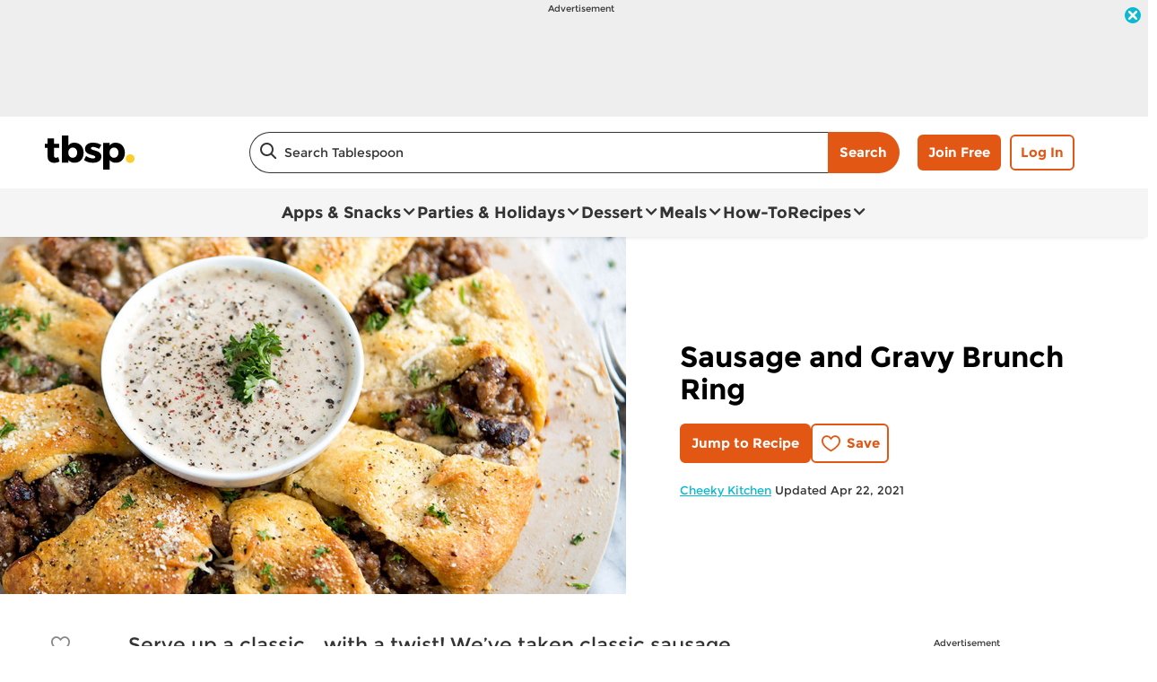

--- FILE ---
content_type: text/html; charset=utf-8
request_url: https://www.tablespoon.com/recipes/sausage-and-gravy-brunch-ring/0f94d044-6d50-4f62-abe8-8c143e2a1abe
body_size: 38273
content:
<!DOCTYPE html>
<html lang="en" class="en">
<head>
    <title>Sausage and Gravy Brunch Ring Recipe - Tablespoon.com</title>
    <meta charset="utf-8" />


<meta name='viewport' content='width=device-width, initial-scale=1'><meta property='og:site_name' content='Tablespoon.com'><meta property='og:url' content='https://www.tablespoon.com/recipes/sausage-and-gravy-brunch-ring/0f94d044-6d50-4f62-abe8-8c143e2a1abe'><meta property='og:title' content='Sausage and Gravy Brunch Ring'><meta property='og:description' content='Serve up a classic… with a twist! We’ve taken classic sausage and gravy and baked it into a golden brunch ring.'><meta property='og:image' content='https://mojo.generalmills.com/api/public/content/R1mUM-x2K0iCFVTa0C2EeQ_gmi_hi_res_jpeg.jpeg?v=6f649377&t=466b54bb264e48b199fc8e83ef1136b4'><meta property='og:type' content='article'><meta property='gmi:topics' content='BAKING, MEALS AND BAKING SOL, Pillsbury, Progresso, CRESCENT ROLLS CORE, PROGRESSO SOUP TRADITIONAL, Bake, Breakfast, Brunch, Appetizer, Gravy, Savory, How To, Crescent Dough, Sausage, Sauce, Content Publishing, PB RBG CRESCENTS, PROGRESSO RTS SOUP, Dough, Meat'><meta property='fb:app_id' content='1599284803660306'><meta property='twitter:card' content='summary'><meta property='onespot:page-type' content='Recipe'><meta name='description' content='Serve up a classic… with a twist! We’ve taken classic sausage and gravy and baked it into a golden brunch ring.'>    <link rel="canonical" href="https://www.tablespoon.com/recipes/sausage-and-gravy-brunch-ring/0f94d044-6d50-4f62-abe8-8c143e2a1abe" />
    <script type="application/ld+json">{"@type":"Recipe","@context":"http://schema.org/","name":"Sausage and Gravy Brunch Ring","keywords":"sausage and gravy brunch ring","recipeCategory":"Breakfast","image":"https://mojo.generalmills.com/api/public/content/R1mUM-x2K0iCFVTa0C2EeQ_webp_base.webp?v=0760c466&t=85e6ab0127c04f66a40c0b82332e03a6","description":"Serve up a classic… with a twist! We’ve taken classic sausage and gravy and baked it into a golden brunch ring.","recipeIngredient":["1  lb ground pork sausage","3/4  cup Italian blend cheese, shredded","1 1/2  teaspoon fresh-ground pepper","1  can (18 oz) Progresso™ soup Creamy Mushroom","1  can (12 oz) refrigerated Pillsbury™ Grands!™ Original Crescent Rolls (8 Count)","1  teaspoon Parmesan cheese, grated","3/4  teaspoon garlic powder","  Nonstick baking spray","1  tablespoon fresh chopped parsley, if desired"],"totalTime":"PT0H30M","prepTime":"PT0H15M","recipeYield":"8","author":{"@type":"Person","name":"Cheeky Kitchen"},"recipeInstructions":[{"@type":"HowToStep","text":"Heat oven to 400° F and gather your ingredients.","image":"//mojo.generalmills.com/api/public/content/-9QhqGzRakOlt0JuDXAzmg_webp_base.webp?v=15442ba1&t=51a43a57af4046789e5a7f20567b1195"},{"@type":"HowToStep","text":"In a large skillet over medium heat, brown sausage. Remove from heat, stir in cheese, 1 teaspoon pepper and 1/4 cup Progresso™ soup."},{"@type":"HowToStep","text":"Spray a pizza stone lightly with nonstick baking spray. Open, unroll and separate crescents at perforations. Arrange large end of each in a circle around the center of prepared pizza stone.","image":"//mojo.generalmills.com/api/public/content/vTkoWRtKKUqTjYY-67wzkQ_webp_base.webp?v=6e197fad&t=51a43a57af4046789e5a7f20567b1195"},{"@type":"HowToStep","text":"Spoon sausage mixture on top of the large, connecting ends of crescent ring."},{"@type":"HowToStep","text":"Fold top 1-inch of each crescent triangle down onto itself.","image":"//mojo.generalmills.com/api/public/content/yJk3ijmA9EaqDVYiSO26vQ_webp_base.webp?v=b73c34fe&t=51a43a57af4046789e5a7f20567b1195"},{"@type":"HowToStep","text":"Then pull small end of triangle over meat mixture, pressing it onto the bottom dough of ring. Repeat until all triangles have been folded over mixture.","image":"//mojo.generalmills.com/api/public/content/xt8yjS5sRUi6Py6Gt9U73w_webp_base.webp?v=984af649&t=51a43a57af4046789e5a7f20567b1195"},{"@type":"HowToStep","text":"Sprinkle with grated Parmesan and cracked pepper, and bake for 17-20 minutes, or until medium golden brown."},{"@type":"HowToStep","text":"Return skillet to medium heat. Add remaining Progresso™ soup and garlic powder to any bits left in the skillet. Once warm, transfer to a medium-sized serving bowl."},{"@type":"HowToStep","text":"Remove sausage ring from oven. Allow to cool for 3-5 minutes, then gently press edges of ring up to give it a “filled” look, instead of “melty”."},{"@type":"HowToStep","text":"Garnish with parsley, if desired, and place bowl of gravy into the center of the sausage ring and serve.","image":"//mojo.generalmills.com/api/public/content/GjhtC1hFWk-ghCxomTM63w_webp_base.webp?v=89eed5cd&t=51a43a57af4046789e5a7f20567b1195"}],"mainEntity":[],"nutrition":{"@type":"NutritionInformation","calories":"260 ","carbohydrateContent":"16 g","cholesterolContent":"35 mg","fatContent":"1 1/2 ","fiberContent":"0 g","proteinContent":"10 g","saturatedFatContent":"7 g","servingSize":"1 Serving","sodiumContent":"710 mg","sugarContent":"4 g","transFatContent":"0 g"},"dateCreated":"2016-03-03T00:00:00.00-06:00"}</script><script type="application/ld+json">{"@type":"BreadcrumbList","@context":"http://schema.org/","itemListElement":[{"@type":"ListItem","position":1,"name":"Home","item":"https://www.tablespoon.com/"},{"@type":"ListItem","position":2,"name":"Recipes","item":"https://www.tablespoon.com/recipes"}]}</script><script type="text/javascript">GeneralMills = window.GeneralMills || {}; GeneralMills.ContentMetadata = {"contentId":"0f94d044-6d50-4f62-abe8-8c143e2a1abe","contentType":"Recipe","title":"Sausage and Gravy Brunch Ring","description":"Serve up a classic… with a twist! We’ve taken classic sausage and gravy and baked it into a golden brunch ring.","pageUrl":"https://www.tablespoon.com/recipes/sausage-and-gravy-brunch-ring/0f94d044-6d50-4f62-abe8-8c143e2a1abe","imageUrl":"https://mojo.generalmills.com/api/public/content/R1mUM-x2K0iCFVTa0C2EeQ_webp_base.webp?v=0760c466&t=e724eca7b3c24a8aaa6e089ed9e611fd","averageRating":0.0,"reviewCount":0};</script>
    <script>(function () {var snakeCaseRegEx = function(s){return s.replace(/\W+/g, ' ').split(/ |\B(?=[A-Z])/).map(word => word.toLowerCase()).join('_');};var convertToSnakeCase = function(d) {var newObj = {};Object.keys(d).forEach(function(key){if (key == 'EventType') {newObj['event'] = snakeCaseRegEx(d[key]);} else {var value = d[key];key = snakeCaseRegEx(key);newObj[key] = value;}});return newObj};window.dataLayer = window.dataLayer || [];window.utag_data = {"ContentId":"0f94d044-6d50-4f62-abe8-8c143e2a1abe","ContentType":"Recipe","Language":"en","ContentTitle":"Sausage and Gravy Brunch Ring","SearchRelevancyScore":"65","AverageRating":"0","RatingCount":"0","ReviewCount":"0","PublishDate":"03/03/2016","SeoModifiedDate":"04/22/2021","Author":"Brooke McLay (Cheeky Kitchen)","EnhancedContent":"not_enhanced","UpdateType":"updated","MetadataLabel":["Division","Division","Franchise","Franchise","Marketing Impression SubCat","Marketing Impression SubCat","Prep Method","Meal Type","Meal Type","Meal Type","Dish Type","Flavor","Theme","Key Ingredient","Key Ingredient","Dish Type","Theme","Marketing Impression SubCat","Marketing Impression SubCat","Key Ingredient","Key Ingredient"],"MetadataValue":["BAKING","MEALS AND BAKING SOL","Pillsbury","Progresso","CRESCENT ROLLS CORE","PROGRESSO SOUP TRADITIONAL","Bake","Breakfast","Brunch","Appetizer","Gravy","Savory","How To","Crescent Dough","Sausage","Sauce","Content Publishing","PB RBG CRESCENTS","PROGRESSO RTS SOUP","Dough","Meat"],"RecordType":"Recipe","PrepTime":"15 min","TotalTime":"30 min","NumberOfServings":"8","IsMemberGenerated":"false","IngredientBase":["ground pork sausage","Cheese","pepper","Progresso™ soup","(12 oz) refrigerated Pillsbury™ Grands!™ Original Crescent Rolls (8 Count)*","Garlic Powder","baking spray","Parsley"],"PageName":"","PageType":"Content","UserStatus":"Anonymous","EsrcCode":"16797"};dataLayer.push(convertToSnakeCase(window.utag_data));GeneralMills = window.GeneralMills || {};GeneralMills.Analytics = GeneralMills.Analytics || {};GeneralMills.Analytics.raiseEvent = function(d) {dataLayer.push(convertToSnakeCase(d));};})();</script><script>(function(w, d, s, l, i){w[l]=w[l]||[];w[l].push({'gtm.start':new Date().getTime(),event:'gtm.js'});var f = d.getElementsByTagName(s)[0],j = d.createElement(s), dl = l != 'dataLayer' ? '&l=' + l : ''; j.async=true;j.src='https://www.googletagmanager.com/gtm.js?id='+i+dl;f.parentNode.insertBefore(j, f);})(window, document,'script','dataLayer','GTM-KRKB9HX');</script><script type="text/javascript">(function() {  GeneralMills = window.GeneralMills || {}; GeneralMills.getGlobalSetting = function(key) {  var config = {"isSearchEngineRequest":false,"userPrivacy_CookieExists":false,"userPrivacy_AnalyticsEnabled":true,"userPrivacy_FunctionalEnabled":true,"userPrivacy_TargetingEnabled":true}; return config[key]; }; })();</script><link rel="preconnect" href="https://a.pub.network/" crossorigin /> <link rel="preconnect" href="https://b.pub.network/" crossorigin /> <link rel="preconnect" href="https://c.pub.network/" crossorigin /> <link rel="preconnect" href="https://d.pub.network/" crossorigin /> <link rel="preconnect" href="https://btloader.com/" crossorigin /> <link rel="preconnect" href="https://api.btloader.com/" crossorigin /> <link rel="preconnect" href="https://cdn.confiant-integrations.net" crossorigin /> <script data-cfasync="false" type="text/javascript">   var freestar = freestar || {};   freestar.queue = freestar.queue || [];   freestar.config = freestar.config || {};   freestar.config.enabled_slots = [];   freestar.initCallback = function () { (freestar.config.enabled_slots.length === 0) ? freestar.initCallbackCalled = false : freestar.newAdSlots(freestar.config.enabled_slots) } </script> <script src="https://a.pub.network/tablespoon-com/pubfig.min.js" data-cfasync="false" async></script>
    <!-- DCI c47145d7-44f5-4ede-a6f7-118233222f4d -->
<script async="" src="https://confiant-integrations.global.ssl.fastly.net/geYynq1W4s9N58tYm_9pTFd8rfw/gpt_and_prebid/config.js"></script>
<style>
/* DCI b5c84770-8f00-4d77-80e9-3a79f4feb334 */
 .recipeDetail .rdpImage img { 
    aspect-ratio: 16 / 9;  object-fit: cover;
}
/* DCI 27999807-0c95-49ec-b962-45250cc9de61 */
.recipeDetail .reviewSummary .ratingAndReviewCounts .questionCountContainer {
       display: none !important;
}
</style>
<script>
/* DCI c1be6524-3a69-4493-870d-d6a7dc0011fa */
window.SearchTrackingInfo = window.SearchTrackingInfo || {};
/* DCI 8de844fe-369e-487f-8d3d-fd4fc9aeea3a */
window.globalCellfireDisable = true;
/* DCI 81e0d3ed-fd81-4a08-b15a-d0b2fae1d837 */
(() => {
   const SovrnSegment1 = 'limitedbidders1';
   const SovrnSegment2 = 'limitedbidders2';
   const urlParams = new URLSearchParams(window.location.search);  
   const  debugMode =  urlParams.get('cwv_debug')  == 1 || false;
  
   const mapToDataLayer = cwv => {
     const dataLayerObj = { event: 'coreWebVitals', webVitalsMeasurement: {} };
	   
    const mappedCwv = {
      name: cwv.name,
      debugTarget: '',   
      testGroup: '', 
      id: cwv.id,
      value: cwv.value,
      delta: cwv.delta,
      valueRounded: Math.round(cwv.name === 'CLS' ? cwv.value * 1000 : cwv.value),
      deltaRounded: Math.round(cwv.name === 'CLS' ? cwv.delta * 1000 : cwv.delta)
    };

    mapDetails(cwv, mappedCwv);   
    dataLayerObj.webVitalsMeasurement = mappedCwv;
    
     if (debugMode === false)  {
         dataLayer.push({event: 'coreWebVitals', webVitalsMeasurement:  mappedCwv});              
     }
     else  {
        mappedCwv.attribution = cwv.attribution;
         console.log(mappedCwv);
      }
  };

    const getSovrnSegmentation = () => {
     if (!window.googletag || !window.googletag.pubads || window.googletag.pubads().getTargeting('tags').length == 0)
            return 'NA';   
       let tags = window.googletag.pubads().getTargeting('tags')[0].split(',');        
       if (tags.includes(SovrnSegment1))
            return SovrnSegment1;
        if (tags.includes(SovrnSegment2))
            return SovrnSegment2;
        return '';
    };

  const mapDetails = (cwv, mappedCwv) => {
    switch (cwv.name) {
      case 'CLS':
        mappedCwv.debugTarget = cwv.attribution.largestShiftTarget;
        break;
      case 'FID':
        mappedCwv.debugTarget = cwv.attribution.eventTarget;
        break;
      case 'LCP':
        mappedCwv.debugTarget = cwv.attribution.element;
        break;
      case 'INP':
        mappedCwv.debugTarget = cwv.attribution.eventTarget;
        mappedCwv.testGroup = getSovrnSegmentation();
        break;
    }
    return mappedCwv; 
  }

  var script = document.createElement('script');
  script.src =
    'https://unpkg.com/web-vitals@3/dist/web-vitals.attribution.iife.js';
 
  script.onload = function () {    
    webVitals.onINP(mapToDataLayer, {reportAllChanges: debugMode }); 
    webVitals.onCLS(mapToDataLayer, {reportAllChanges: debugMode });
    webVitals.onTTFB(mapToDataLayer);
    webVitals.onFID(mapToDataLayer);
    webVitals.onFCP(mapToDataLayer);
    webVitals.onLCP(mapToDataLayer);
  };
  document.head.appendChild(script);
})();
</script>

<link href="/dist/TBSP/global.d5d40031527c1bf64ac608a5221cf16d.css" rel="stylesheet"><link href="/dist/TBSP/rdp.fe8a5914a7787de462f5d0a5f5098750.css" rel="stylesheet"><link rel="preload" href="/dist/TBSP/main.75c713d0d52d37c3c927cff06a956758.bundle.js" as="script"/><link rel="preload" href="/dist/TBSP/global.d5d40031527c1bf64ac608a5221cf16d.bundle.js" as="script"/><link rel="preload" href="/dist/TBSP/rdp.fe8a5914a7787de462f5d0a5f5098750.bundle.js" as="script"/><link rel="preload" as="style" href="/dist/TBSP/global.d5d40031527c1bf64ac608a5221cf16d.async.css" onload="this.onload=null;this.rel='stylesheet';"><link rel="preload" as="style" href="/dist/TBSP/rdp.fe8a5914a7787de462f5d0a5f5098750.async.css" onload="this.onload=null;this.rel='stylesheet';"></head>
<body class="">
    <div class="topOfBody"></div>
    <style>
/* DCI 2f400c42-94c7-4031-b4f6-e42fa981cea6 */
@media screen and (min-width: 1000px) {
	.pageProductDetail.adhesiveHeaderAd {
		.adhesiveAdSpacing {
			display:  block;
		}
	}
}

body:not(.pageProductDetail) {
	&.adhesiveHeaderAd {
		.adhesiveAdSpacing {
			display:  block;
		}
	}
}

@media screen and (max-width: 1000px) {
.pageHome .adAboveSiteHeader {
min-height: 90px;
}
}

.pageHome .adAboveSiteHeader {
min-height: 130px;
}

.pageContainer {
.channelLinksInner {
  height:  102px;
}
}
/* DCI ca666e3b-bf0c-4ffc-9986-8b640ca49eab */
.contentBuilder .dynamicBlock .blockAnchor:before {
  margin-top: -20px;
  height: 20px;
}
@media (min-width:1000px){
.contentBuilder .dynamicBlock .tableOfContents ~ .blockAnchor:before {
  margin-top: -130px;
  height: 130px;
}
}

/* DCI 21849b5a-b981-48f4-a542-b1e97b590ea5 */
@media screen and (min-width: 1000px) {
.adhesiveAdSpacing {
  display:  block;
}
body:not(.adhesiveHeaderAdFixed){
.adhesiveAdSpacing {
&.visibleDesktop{
  display:  none;
}
}
}
} 
.recipeDetail .columns .primary.recipeBuyNow {
min-height: 80px;
}
 
@media screen and (max-width: 767px) {
.recipeNewsletterCTA {
.recipeNewsletterMobile:has(.nctaWrapper){
min-height : 315px;
}
}
.recipeFeatureAd:has(.adChrome), .recipeSecondaryAd:has(.adChrome) {
min-height: 380px;
}
} 

.recipeTernaryAd {
order : 24;
}

.recipeBadgeMakeWith {
.badgeImage {
min-height : 100px;
}
}

@media screen and (min-width: 1000px) {
.recipeDetail .preColumns .rdpImageContainer {
min-height: 391px;
}
.rdpBuyNowTop #whisk-target-container-rdp-top {
min-height: 60px;
}
}
@media screen and (max-width: 500px) {
.rdpImageContainer {
.nativeAdsBrandingHeader {
min-height : 56px;
}
}
}

element.style {
}
@media screen and (min-width: 767px) {
    .nativeAdsBrandingHeader {
        position: absolute;
        bottom: 0;
        right: 0;
        left: 0;
    }
}

.recipeDetail.redesign {
    .recipeContent {
		.seoContent {
			.recipeFeatureAd {
				.advertisement {
					margin-bottom: 40px;
					.adCaptionText {
						margin: 5px 0 30px;
					}
				}
			}
		}		
	}
}
</style>
<script>
/* DCI 86126281-d4a5-4db9-800c-254dc5275c9d */
(function(){ window.reg= { userRegistration: {} } })();
</script>

    


<script type="text/javascript"/>
(function() {
	 document.addEventListener('DOMContentLoaded', function() {
	 var componentMetadata = JSON.parse('\x7b\x22componentName\x22\x3a\x22OneTrust_a2352866-1a21-4a5d-9dd4-1744f7700fb5\x22,\x22deferOptions\x22\x3a\x7b\x22deferComponent\x22\x3atrue,\x22deferType\x22\x3a\x22Simple\x22,\x22deferId\x22\x3a\x22rd6aebb1871764861afb4a062c70aebcb\x22,\x22deferredContainerId\x22\x3anull,\x22deferredContainerView\x22\x3a\x22OneTrust\x22\x7d,\x22viewName\x22\x3a\x22OneTrust\x22\x7d');
		 var configuration = {"domainId":"54b94d70-2de5-435b-a62e-7ca19d974d88","isMultilingual":false};
		 var moduleName = 'oneTrust';
		 var isVueModule = false;
		 GeneralMills.PandoSites.RegisterControlInstance(moduleName, configuration, componentMetadata, isVueModule)
});
})();
</script>

<a href="#content" class="skipToContentLink">Skip to Content</a>

<div class="adhesiveAdSpacing"></div>
<div class="adhesiveAd">
    
    <div id=r337e75f242374cf9860e4e36a773c115 data-deferId=r337e75f242374cf9860e4e36a773c115 class="adChrome">
        <div class="advertisement" v-show="showAd">
            <div class="adCaptionText" v-html="settings.adCaptionText"></div>
            <div class="adContinuesText" v-html="settings.continuesBelowText"></div>
            <button class="closeAdButton" @click="closeAd" aria-label="close"></button>
            <div align="center" data-freestar-ad="__390x70 __728x100" id="aa7057f6c4d864222835aa60f5d7b09b1" data-placement-name="tablespoon-com_leaderboard"></div>
        </div>
    </div>
<script type="text/javascript"/>
(function() {
	 document.addEventListener('DOMContentLoaded', function() {
	 var componentMetadata = JSON.parse('\x7b\x22componentName\x22\x3a\x22DoubleClick_c6d4ee2b-a4ee-4ffa-898c-7b3d00b6da73\x22,\x22deferOptions\x22\x3a\x7b\x22deferComponent\x22\x3atrue,\x22deferType\x22\x3a\x22OnDemand\x22,\x22deferId\x22\x3a\x22r337e75f242374cf9860e4e36a773c115\x22,\x22deferredContainerId\x22\x3a\x22\x2fadhesiveAd\x22,\x22deferredContainerView\x22\x3a\x22DoubleClick\x22\x7d,\x22viewName\x22\x3a\x22DoubleClick\x22\x7d');
		 var configuration = {"adId":"OMP/tablespoon/recipes/728x90_top","minPageWidth":"1000","maxPageWidth":"9999","defaultMinPageWidth":"1000","defaultMaxPageWidth":"9999","size":"[[728, 90], [970, 90]]","refreshWhenViewed":false,"adContainerId":"5a0e485f-2550-4ede-9cbc-ea89c0ce9778","doubleClickAdContainerId":"85166257-c92f-4ee1-968e-a22b0c08164b","adCaptionText":"Advertisement","networkCode":"/15704463/","relevantMetadata":[null,null,null],"privacyOptOut":false,"isThirdPartyProvider":true,"thirdPartyTag":"\u003cdiv align=\u0022center\u0022 data-freestar-ad=\u0022__390x70 __728x100\u0022 id=\u0022aa7057f6c4d864222835aa60f5d7b09b1\u0022 data-placement-name=\u0022tablespoon-com_leaderboard\u0022\u003e\u003c/div\u003e","sovrnCssClass":"","responsive":false,"contentType":"Recipe","itemId":"0f94d044-6d50-4f62-abe8-8c143e2a1abe","continuesBelowText":"Recipe Continues Below"};
		 var moduleName = 'thirdPartyProvider';
		 var isVueModule = true;
		 GeneralMills.PandoSites.RegisterControlInstance(moduleName, configuration, componentMetadata, isVueModule)
});
})();
</script>
</div>


<header>
    

    <div class="headerContainer">
        <div class="logoContainer">
    <a href="/" title="Tablespoon Home" class="headerLogo"></a>
</div>

        <div class="headerSearch">
            <div class="searchBoxContainer search clearfix" id=reafd897226904b94b2344ecf4f21123d data-deferId=reafd897226904b94b2344ecf4f21123d
     @keydown.enter="searchEnter"
     @keydown.esc="searchClose"
     @keyup.down="searchListDown"
     @keyup.up="searchListUp"
     @focusout="searchBlur">

    <div class="searchTermContainer">
        <input class="searchInput" @focus="searchFocus" v-model="searchInput"
               placeholder="Search Tablespoon"
               aria-label="Search Tablespoon"
               aria-controls="searchHintList"
               aria-autocomplete="list"
               role="combobox"
               aria-haspopup="listbox"
               :aria-expanded="searchFocused">

        <div v-cloak>
            <button class="clearInputButton iconHollowClose"
                    v-if="showClearButton"
                    aria-label="Clear Button Text"
                    @click="clearSearchInput"></button>
        </div>
    </div>


    <div class="searchHintContainer">
        <component :is="searchHintsComponent"
                   :searchterm="searchInput"
                   :config="config"
                   :selected="hintListIndex"
                   @reset-hints="resetHints"
                   role="listbox"
                   id="searchHintList"></component>
    </div>

    <button type="button" class="searchLinkButton searchTermFilter" @click="searchClick">Search</button>
</div>
<script type="text/javascript"/>
(function() {
	 document.addEventListener('DOMContentLoaded', function() {
	 var componentMetadata = JSON.parse('\x7b\x22componentName\x22\x3a\x22SearchBox_a2352866-1a21-4a5d-9dd4-1744f7700fb5\x22,\x22deferOptions\x22\x3a\x7b\x22deferComponent\x22\x3afalse,\x22deferType\x22\x3a\x22None\x22,\x22deferId\x22\x3a\x22reafd897226904b94b2344ecf4f21123d\x22,\x22deferredContainerId\x22\x3anull,\x22deferredContainerView\x22\x3anull\x7d,\x22viewName\x22\x3a\x22SearchBox\x22\x7d');
		 var configuration = {"settings":{"searchDefaultText":"Search Tablespoon","searchProcessingMessage":"Please Wait..","searchLinkButtonText":"","searchLinkButtonToolTip":"Search","headerSearchBoxTitle":"Search","searchBoxTitle":"","autocompleteSearchPath":"/search","autocompleteSuggestionLimit":10,"minimumSearchHintCharacters":3,"language":"en","id":"d25c360e-d172-4743-a514-f01eacef3d8e","enableSearchTerms":true,"contentTypeFilter":"","dataSourceId":"e7e62f29-dcab-4987-9db6-c256afc3dd3e","showResultsByContentType":false,"clearButtonText":"Clear Button Text"}};
		 var moduleName = 'searchBox';
		 var isVueModule = true;
		 GeneralMills.PandoSites.RegisterControlInstance(moduleName, configuration, componentMetadata, isVueModule)
});
})();
</script>
        </div>

        <div id=rea9c545adb584620ba30ef0e62fc6117 data-deferId=rea9c545adb584620ba30ef0e62fc6117 class="userLinks">
        <div class="headerAnonymous">
            <ul class="headerLogin">
                <li>
                    <a class="signUpButton" href="/user-profile/register?returnUrl=%2frecipes%2fsausage-and-gravy-brunch-ring%2f0f94d044-6d50-4f62-abe8-8c143e2a1abe&isRegistrationFirstStep=true&esrc=16797&RegAction=HEADERJOINLOGIN ">
                        Join Free
                    </a>
                </li>
                <li>
                    <a class="logInButton" href="/user-profile/login?returnUrl=%2frecipes%2fsausage-and-gravy-brunch-ring%2f0f94d044-6d50-4f62-abe8-8c143e2a1abe&isRegistrationFirstStep=false&esrc=16797&RegAction=HEADERJOINLOGIN ">
                        Log In
                    </a>
                </li>
            </ul>
        </div>
</div>
<script type="text/javascript"/>
(function() {
	 document.addEventListener('DOMContentLoaded', function() {
	 var componentMetadata = JSON.parse('\x7b\x22componentName\x22\x3a\x22UserLinks_a2352866-1a21-4a5d-9dd4-1744f7700fb5\x22,\x22deferOptions\x22\x3a\x7b\x22deferComponent\x22\x3afalse,\x22deferType\x22\x3a\x22None\x22,\x22deferId\x22\x3a\x22rea9c545adb584620ba30ef0e62fc6117\x22,\x22deferredContainerId\x22\x3anull,\x22deferredContainerView\x22\x3anull\x7d,\x22viewName\x22\x3a\x22UserLinks\x22\x7d');
		 var configuration = {"isKnown":false,"favoritesCount":-1,"joinNowText":"Join Free","joinNowEsrcCode":"16797","joinNowRegAction":"HEADERJOINLOGIN","loginText":"Log In","loginEsrcCode":"16797","loginRegAction":"HEADERJOINLOGIN","myAccountText":"My Account","settingsText":"Manage","logOutText":"Log Out","returnUrl":"%2frecipes%2fsausage-and-gravy-brunch-ring%2f0f94d044-6d50-4f62-abe8-8c143e2a1abe","anonFavoriteQuery":""};
		 var moduleName = 'userLinks';
		 var isVueModule = true;
		 GeneralMills.PandoSites.RegisterControlInstance(moduleName, configuration, componentMetadata, isVueModule)
});
})();
</script>

        <a class="simpleNavToggle"><span>Menu</span></a>
    </div>
    
    <div class="navigationContainer">
        
<nav id=rd6a3f7f466884c79864d3a2dfd29f05b data-deferId=rd6a3f7f466884c79864d3a2dfd29f05b class="targetedNavigation" aria-label="Main Navigation">
    <ul class="levelOneItems">
            <li class=" withChildren">
                <a class="mainLink" href="/apps-snacks">Apps &amp; Snacks</a>

                    <div id="subNav_0" class="subNavDisplay">
                        
                                <div class="subNavSection">
            <ul class="levelTwoItems">
                    <li>
                            <a class="listHeading" href="/courses/appetizer" data-position="Apps &amp; Snacks">Appetizers</a>
                        <ul class="levelThreeItems">
                                <li>
                                    <a href="/courses/appetizer/mini-appetizer" data-position="Apps &amp; Snacks | Appetizers">Mini Appetizers</a>
                                </li>
                                <li>
                                    <a href="/courses/appetizer/slow-cooker-appetizer" data-position="Apps &amp; Snacks | Appetizers">Slow-Cooker Appetizers</a>
                                </li>
                                <li>
                                    <a href="/courses/appetizer/dips" data-position="Apps &amp; Snacks | Appetizers">Dips</a>
                                </li>
                                <li>
                                    <a href="/ingredients/egg/deviled-egg" data-position="Apps &amp; Snacks | Appetizers">Deviled Eggs</a>
                                </li>
                                <li>
                                    <a href="/courses/appetizer/nachos" data-position="Apps &amp; Snacks | Appetizers">Nachos</a>
                                </li>
                        </ul>
                    </li>
                    <li>
                            <a class="listHeading" href="/courses/snack" data-position="Apps &amp; Snacks">Snacks</a>
                        <ul class="levelThreeItems">
                                <li>
                                    <a href="/courses/snack/snack-mixes" data-position="Apps &amp; Snacks | Snacks">Snack Mixes</a>
                                </li>
                                <li>
                                    <a href="/courses/snack/salty-snacks" data-position="Apps &amp; Snacks | Snacks">Salty Snacks</a>
                                </li>
                                <li>
                                    <a href="/courses/snack/sweet-snacks" data-position="Apps &amp; Snacks | Snacks">Sweet Snacks</a>
                                </li>
                        </ul>
                    </li>
            </ul>
        </div>

                    </div>
            </li>
            <li class=" withChildren">
                <a class="mainLink" href="/parties-and-holidays">Parties &amp; Holidays</a>

                    <div id="subNav_1" class="subNavDisplay">
                        
                                <div class="subNavSection">
            <ul class="levelTwoItems">
                    <li>
                            <a class="listHeading" href="/parties-and-holidays/holiday" data-position="Parties &amp; Holidays">Holiday</a>
                        <ul class="levelThreeItems">
                                <li>
                                    <a href="/parties-and-holidays/holiday/cinco-de-mayo" data-position="Parties &amp; Holidays | Holiday">Cinco de Mayo</a>
                                </li>
                                <li>
                                    <a href="/parties-and-holidays/holiday/july-4th" data-position="Parties &amp; Holidays | Holiday">July 4th</a>
                                </li>
                                <li>
                                    <a href="/parties-and-holidays/holiday/halloween" data-position="Parties &amp; Holidays | Holiday">Halloween</a>
                                </li>
                                <li>
                                    <a href="/parties-and-holidays/holiday/thanksgiving" data-position="Parties &amp; Holidays | Holiday">Thanksgiving</a>
                                </li>
                                <li>
                                    <a href="/parties-and-holidays/holiday/christmas" data-position="Parties &amp; Holidays | Holiday">Christmas</a>
                                </li>
                        </ul>
                    </li>
                    <li>
                            <a class="listHeading" href="/parties-and-holidays/party" data-position="Parties &amp; Holidays">Parties</a>
                        <ul class="levelThreeItems">
                                <li>
                                    <a href="/courses/drinks/cocktail" data-position="Parties &amp; Holidays | Parties">Cocktails</a>
                                </li>
                                <li>
                                    <a href="/courses/appetizer" data-position="Parties &amp; Holidays | Parties">Appetizers</a>
                                </li>
                                <li>
                                    <a href="/courses/snack/snack-mixes" data-position="Parties &amp; Holidays | Parties">Snack Mixes</a>
                                </li>
                                <li>
                                    <a href="/parties-and-holidays/sports-events" data-position="Parties &amp; Holidays | Parties">Game Day</a>
                                </li>
                                <li>
                                    <a href="/parties-and-holidays/holiday" data-position="Parties &amp; Holidays | Parties">Holiday</a>
                                </li>
                        </ul>
                    </li>
                    <li>
                            <a class="listHeading" href="/parties-and-holidays/showers" data-position="Parties &amp; Holidays">Showers</a>
                        <ul class="levelThreeItems">
                        </ul>
                    </li>
                    <li>
                            <a class="listHeading" href="/parties-and-holidays/sports-events" data-position="Parties &amp; Holidays">Game Day</a>
                        <ul class="levelThreeItems">
                                <li>
                                    <a href="/parties-and-holidays/sports-events/football-appetizer" data-position="Parties &amp; Holidays | Game Day">Football Appetizer</a>
                                </li>
                                <li>
                                    <a href="/courses/appetizer/dips" data-position="Parties &amp; Holidays | Game Day">Dips</a>
                                </li>
                                <li>
                                    <a href="/courses/appetizer/nachos" data-position="Parties &amp; Holidays | Game Day">Nachos</a>
                                </li>
                                <li>
                                    <a href="/dishes/taco" data-position="Parties &amp; Holidays | Game Day">Tacos</a>
                                </li>
                                <li>
                                    <a href="/ingredients/meat/chicken/chicken-wings" data-position="Parties &amp; Holidays | Game Day">Chicken Wings</a>
                                </li>
                        </ul>
                    </li>
                    <li>
                            <a class="listHeading" href="/parties-and-holidays/birthday" data-position="Parties &amp; Holidays">Birthday</a>
                        <ul class="levelThreeItems">
                        </ul>
                    </li>
                    <li>
                            <a class="listHeading" href="/parties-and-holidays/picnic" data-position="Parties &amp; Holidays">Picnic</a>
                        <ul class="levelThreeItems">
                        </ul>
                    </li>
                    <li>
                            <a class="listHeading" href="/courses/dinner/grilling" data-position="Parties &amp; Holidays">Grilling</a>
                        <ul class="levelThreeItems">
                        </ul>
                    </li>
                    <li>
                            <a class="listHeading" href="/parties-and-holidays/potluck" data-position="Parties &amp; Holidays">Potluck</a>
                        <ul class="levelThreeItems">
                        </ul>
                    </li>
            </ul>
        </div>

                    </div>
            </li>
            <li class=" withChildren">
                <a class="mainLink" href="/courses/dessert">Dessert</a>

                    <div id="subNav_2" class="subNavDisplay">
                        
                                <div class="subNavSection">
            <ul class="levelTwoItems">
                    <li>
                            <a class="listHeading" href="/courses/dessert/cake" data-position="Dessert">Cakes</a>
                        <ul class="levelThreeItems">
                                <li>
                                    <a href="/courses/dessert/cake/vanilla-cake" data-position="Dessert | Cakes">Vanilla Cake</a>
                                </li>
                                <li>
                                    <a href="/courses/dessert/cake/chocolate-cake" data-position="Dessert | Cakes">Chocolate Cake</a>
                                </li>
                                <li>
                                    <a href="/courses/dessert/cake/yellow-cake" data-position="Dessert | Cakes">Yellow Cake</a>
                                </li>
                                <li>
                                    <a href="/courses/dessert/cake/birthday-cake" data-position="Dessert | Cakes">Birthday Cake</a>
                                </li>
                                <li>
                                    <a href="/courses/dessert/cake/bundt-cake" data-position="Dessert | Cakes">Bundt Cake</a>
                                </li>
                        </ul>
                    </li>
                    <li>
                            <a class="listHeading" href="/courses/dessert/bar" data-position="Dessert">Bars</a>
                        <ul class="levelThreeItems">
                                <li>
                                    <a href="/courses/dessert/bar/caramel-bars" data-position="Dessert | Bars">Caramel Bars</a>
                                </li>
                                <li>
                                    <a href="/courses/dessert/bar/cereal-bars" data-position="Dessert | Bars">Cereal Bars</a>
                                </li>
                                <li>
                                    <a href="/courses/dessert/cheesecake/cheesecake-bars" data-position="Dessert | Bars">Cheesecake Bars</a>
                                </li>
                                <li>
                                    <a href="/courses/dessert/bar/chocolate-bars" data-position="Dessert | Bars">Chocolate Bars</a>
                                </li>
                                <li>
                                    <a href="/courses/dessert/bar/fruit-bars" data-position="Dessert | Bars">Fruit Bars</a>
                                </li>
                        </ul>
                    </li>
                    <li>
                            <a class="listHeading" href="/courses/dessert/brownie" data-position="Dessert">Brownies</a>
                        <ul class="levelThreeItems">
                                <li>
                                    <a href="/courses/dessert/brownie/caramel-brownies" data-position="Dessert | Brownies">Caramel Brownies</a>
                                </li>
                                <li>
                                    <a href="/courses/dessert/brownie/chocolate-fudge-brownies" data-position="Dessert | Brownies">Chocolate Fudge Brownies</a>
                                </li>
                                <li>
                                    <a href="/courses/dessert/brownie/peanut-butter-brownies" data-position="Dessert | Brownies">Peanut Butter Brownies</a>
                                </li>
                        </ul>
                    </li>
                    <li>
                            <a class="listHeading" href="/courses/dessert/cheesecake" data-position="Dessert">Cheesecake</a>
                        <ul class="levelThreeItems">
                                <li>
                                    <a href="/courses/dessert/cheesecake/caramel-cheesecake" data-position="Dessert | Cheesecake">Caramel Cheesecake</a>
                                </li>
                                <li>
                                    <a href="/courses/dessert/cheesecake/cheesecake-bars" data-position="Dessert | Cheesecake">Cheesecake Bars</a>
                                </li>
                                <li>
                                    <a href="/courses/dessert/cheesecake/no-bake-cheesecake" data-position="Dessert | Cheesecake">No-Bake Cheesecake</a>
                                </li>
                                <li>
                                    <a href="/ingredients/vegetable/pumpkin/pumpkin-cheesecake" data-position="Dessert | Cheesecake">Pumpkin Cheesecake</a>
                                </li>
                                <li>
                                    <a href="/courses/dessert/cheesecake/strawberry-cheesecake" data-position="Dessert | Cheesecake">Strawberry Cheesecake</a>
                                </li>
                        </ul>
                    </li>
                    <li>
                            <a class="listHeading" href="/courses/dessert/cookie" data-position="Dessert">Cookies</a>
                        <ul class="levelThreeItems">
                                <li>
                                    <a href="/courses/dessert/cookie/christmas-cookies" data-position="Dessert | Cookies">Christmas Cookies</a>
                                </li>
                                <li>
                                    <a href="/courses/dessert/cookie/chocolate-chip-cookie" data-position="Dessert | Cookies">Chocolate Chip Cookies</a>
                                </li>
                                <li>
                                    <a href="/courses/dessert/cookie/sugar-cookie" data-position="Dessert | Cookies">Sugar Cookies</a>
                                </li>
                                <li>
                                    <a href="/courses/dessert/cookie/peanut-butter-cookie" data-position="Dessert | Cookies">Peanut Butter Cookie</a>
                                </li>
                                <li>
                                    <a href="/courses/dessert/cookie/no-bake-cookie" data-position="Dessert | Cookies">No-Bake Cookies</a>
                                </li>
                        </ul>
                    </li>
                    <li>
                            <a class="listHeading" href="/courses/dessert/cobbler-and-crisp" data-position="Dessert">Cobblers &amp; Crisps</a>
                        <ul class="levelThreeItems">
                                <li>
                                    <a href="/courses/dessert/cobbler-and-crisp/apple-crisp" data-position="Dessert | Cobblers &amp; Crisps">Apple Crisp</a>
                                </li>
                                <li>
                                    <a href="/courses/dessert/cobbler-and-crisp/berry-crisp" data-position="Dessert | Cobblers &amp; Crisps">Berry Crisp</a>
                                </li>
                                <li>
                                    <a href="/courses/dessert/cobbler-and-crisp/peach-cobbler" data-position="Dessert | Cobblers &amp; Crisps">Peach Cobbler</a>
                                </li>
                        </ul>
                    </li>
                    <li>
                            <a class="listHeading" href="/courses/dessert/pie" data-position="Dessert">Pies</a>
                        <ul class="levelThreeItems">
                                <li>
                                    <a href="/courses/dessert/pie/apple-pie" data-position="Dessert | Pies">Apple Pie</a>
                                </li>
                                <li>
                                    <a href="/courses/dessert/pie/chocolate" data-position="Dessert | Pies">Chocolate Pie</a>
                                </li>
                                <li>
                                    <a href="/courses/dessert/pie/fruit-pie" data-position="Dessert | Pies">Fruit Pie</a>
                                </li>
                                <li>
                                    <a href="/courses/dessert/pie/key-lime-pie" data-position="Dessert | Pies">Key Lime Pie</a>
                                </li>
                                <li>
                                    <a href="/courses/dessert/pie/no-bake-pie" data-position="Dessert | Pies">No-Bake Pie</a>
                                </li>
                        </ul>
                    </li>
                    <li>
                            <a class="listHeading" href="/courses/dessert/pastry" data-position="Dessert">Pastries</a>
                        <ul class="levelThreeItems">
                                <li>
                                    <a href="/courses/dessert/pastry/donuts" data-position="Dessert | Pastries">Donuts</a>
                                </li>
                                <li>
                                    <a href="/courses/dessert/pastry/phyllo-dough" data-position="Dessert | Pastries">Phyllo Dough</a>
                                </li>
                                <li>
                                    <a href="/courses/dessert/pastry/puff-pastry" data-position="Dessert | Pastries">Puff Pastry</a>
                                </li>
                                <li>
                                    <a href="/courses/dessert/pastry/scones" data-position="Dessert | Pastries">Scones</a>
                                </li>
                                <li>
                                    <a href="/courses/dessert/pastry/tarts" data-position="Dessert | Pastries">Tarts</a>
                                </li>
                        </ul>
                    </li>
                    <li>
                            <a class="listHeading" href="/courses/dessert/cupcake" data-position="Dessert">Cupcakes</a>
                        <ul class="levelThreeItems">
                                <li>
                                    <a href="/courses/dessert/cupcake/vanilla-cupcakes" data-position="Dessert | Cupcakes">Vanilla Cupcakes</a>
                                </li>
                                <li>
                                    <a href="/courses/dessert/cupcake/chocolate-cupcakes" data-position="Dessert | Cupcakes">Chocolate Cupcakes</a>
                                </li>
                                <li>
                                    <a href="/ingredients/vegetable/pumpkin/pumpkin-cupcakes" data-position="Dessert | Cupcakes">Pumpkin Cupcakes</a>
                                </li>
                                <li>
                                    <a href="/courses/dessert/cupcake/filled-cupcakes" data-position="Dessert | Cupcakes">Filled Cupcakes</a>
                                </li>
                        </ul>
                    </li>
                    <li>
                            <a class="listHeading" href="/courses/dessert/no-bake-dessert" data-position="Dessert">No-Bake Desserts</a>
                        <ul class="levelThreeItems">
                                <li>
                                    <a href="/courses/dessert/cheesecake/no-bake-cheesecake" data-position="Dessert | No-Bake Desserts">No-Bake Cheesecake</a>
                                </li>
                                <li>
                                    <a href="/courses/dessert/cookie/no-bake-cookie" data-position="Dessert | No-Bake Desserts">No-Bake Cookies</a>
                                </li>
                                <li>
                                    <a href="/courses/dessert/pie/no-bake-pie" data-position="Dessert | No-Bake Desserts">No-Bake Pie</a>
                                </li>
                        </ul>
                    </li>
                    <li>
                            <a class="listHeading" href="/courses/dessert/frozen-dessert" data-position="Dessert">Frozen Dessert</a>
                        <ul class="levelThreeItems">
                                <li>
                                    <a href="/courses/dessert/frozen-dessert/ice-cream" data-position="Dessert | Frozen Dessert">Ice Cream</a>
                                </li>
                                <li>
                                    <a href="/courses/dessert/frozen-dessert/ice-cream-cake" data-position="Dessert | Frozen Dessert">Ice Cream Cake</a>
                                </li>
                                <li>
                                    <a href="/courses/dessert/frozen-dessert/freezer-pops" data-position="Dessert | Frozen Dessert">Freezer Pops</a>
                                </li>
                        </ul>
                    </li>
                    <li>
                            <a class="listHeading" href="/health-and-diet/gluten-free/gluten-free-desserts" data-position="Dessert">Gluten-Free Desserts</a>
                        <ul class="levelThreeItems">
                        </ul>
                    </li>
                    <li>
                            <a class="listHeading" href="/courses/dessert/boozy" data-position="Dessert">Boozy</a>
                        <ul class="levelThreeItems">
                        </ul>
                    </li>
                    <li>
                            <a class="listHeading" href="/courses/dessert/bark" data-position="Dessert">Bark</a>
                        <ul class="levelThreeItems">
                        </ul>
                    </li>
                    <li>
                            <a class="listHeading" href="/courses/dessert/mini-desserts" data-position="Dessert">Mini Desserts</a>
                        <ul class="levelThreeItems">
                        </ul>
                    </li>
                    <li>
                            <a class="listHeading" href="/courses/dessert/refrigerated-dessert" data-position="Dessert">Refrigerated Desserts</a>
                        <ul class="levelThreeItems">
                        </ul>
                    </li>
                    <li>
                            <a class="listHeading" href="/courses/dessert/tiramisu" data-position="Dessert">Tiramisu</a>
                        <ul class="levelThreeItems">
                        </ul>
                    </li>
                    <li>
                            <a class="listHeading" href="/courses/dessert/frosting" data-position="Dessert">Frosting</a>
                        <ul class="levelThreeItems">
                        </ul>
                    </li>
                    <li>
                            <a class="listHeading" href="/courses/dessert/fudge" data-position="Dessert">Fudge</a>
                        <ul class="levelThreeItems">
                        </ul>
                    </li>
                    <li>
                            <a class="listHeading" href="/courses/dessert/trifle" data-position="Dessert">Trifles</a>
                        <ul class="levelThreeItems">
                        </ul>
                    </li>
                    <li>
                            <a class="listHeading" href="/courses/dessert/custard" data-position="Dessert">Custard &amp; Flan</a>
                        <ul class="levelThreeItems">
                        </ul>
                    </li>
            </ul>
        </div>

                    </div>
            </li>
            <li class=" withChildren">
                <a class="mainLink" href="/courses">Meals</a>

                    <div id="subNav_3" class="subNavDisplay">
                        
                                <div class="subNavSection">
            <ul class="levelTwoItems">
                    <li>
                            <a class="listHeading" href="/courses/breakfast-and-brunch" data-position="Meals">Breakfast &amp; Brunch</a>
                        <ul class="levelThreeItems">
                                <li>
                                    <a href="/dishes/casserole/breakfast-casserole" data-position="Meals | Breakfast &amp; Brunch">Breakfast Casseroles &amp; Egg Bakes</a>
                                </li>
                                <li>
                                    <a href="/courses/breakfast-and-brunch/breakfast-pastry" data-position="Meals | Breakfast &amp; Brunch">Breakfast Pastries</a>
                                </li>
                                <li>
                                    <a href="/courses/breakfast-and-brunch/breakfast-skillet" data-position="Meals | Breakfast &amp; Brunch">Breakfast Skillets</a>
                                </li>
                                <li>
                                    <a href="/courses/breakfast-and-brunch/brunch-beverage" data-position="Meals | Breakfast &amp; Brunch">Brunch Drinks</a>
                                </li>
                                <li>
                                    <a href="/courses/breakfast-and-brunch/crepes" data-position="Meals | Breakfast &amp; Brunch">Crepes</a>
                                </li>
                        </ul>
                    </li>
                    <li>
                            <a class="listHeading" href="/courses/lunch" data-position="Meals">Lunch</a>
                        <ul class="levelThreeItems">
                                <li>
                                    <a href="/dishes/soup" data-position="Meals | Lunch">Soup</a>
                                </li>
                                <li>
                                    <a href="/dishes/salad" data-position="Meals | Lunch">Salad</a>
                                </li>
                                <li>
                                    <a href="/dishes/sandwich" data-position="Meals | Lunch">Sandwiches &amp; Wraps</a>
                                </li>
                        </ul>
                    </li>
                    <li>
                            <a class="listHeading" href="/courses/snack" data-position="Meals">Snacks</a>
                        <ul class="levelThreeItems">
                                <li>
                                    <a href="/courses/snack/snack-mixes" data-position="Meals | Snacks">Snack Mixes</a>
                                </li>
                                <li>
                                    <a href="/courses/snack/salty-snacks" data-position="Meals | Snacks">Salty Snacks</a>
                                </li>
                                <li>
                                    <a href="/courses/snack/sweet-snacks" data-position="Meals | Snacks">Sweet Snacks</a>
                                </li>
                        </ul>
                    </li>
                    <li>
                            <a class="listHeading" href="/courses/appetizer" data-position="Meals">Appetizers</a>
                        <ul class="levelThreeItems">
                                <li>
                                    <a href="/courses/appetizer/mini-appetizer" data-position="Meals | Appetizers">Mini Appetizers</a>
                                </li>
                                <li>
                                    <a href="/courses/appetizer/slow-cooker-appetizer" data-position="Meals | Appetizers">Slow-Cooker Appetizers</a>
                                </li>
                                <li>
                                    <a href="/courses/appetizer/dips" data-position="Meals | Appetizers">Dips</a>
                                </li>
                                <li>
                                    <a href="/ingredients/egg/deviled-egg" data-position="Meals | Appetizers">Deviled Eggs</a>
                                </li>
                                <li>
                                    <a href="/courses/appetizer/nachos" data-position="Meals | Appetizers">Nachos</a>
                                </li>
                        </ul>
                    </li>
                    <li>
                            <a class="listHeading" href="/dishes/salad" data-position="Meals">Salad</a>
                        <ul class="levelThreeItems">
                                <li>
                                    <a href="/dishes/salad/dressing" data-position="Meals | Salad">Dressing</a>
                                </li>
                                <li>
                                    <a href="/dishes/salad/chicken-salad" data-position="Meals | Salad">Chicken Salad</a>
                                </li>
                                <li>
                                    <a href="/dishes/salad/pasta-salad" data-position="Meals | Salad">Pasta Salad</a>
                                </li>
                                <li>
                                    <a href="/dishes/salad/quinoa-salad" data-position="Meals | Salad">Quinoa Salad</a>
                                </li>
                                <li>
                                    <a href="/dishes/salad/bean-salad" data-position="Meals | Salad">Bean Salad</a>
                                </li>
                        </ul>
                    </li>
                    <li>
                            <a class="listHeading" href="/courses/bread" data-position="Meals">Breads</a>
                        <ul class="levelThreeItems">
                                <li>
                                    <a href="/courses/bread/biscuit" data-position="Meals | Breads">Biscuits</a>
                                </li>
                                <li>
                                    <a href="/courses/bread/bread-machine" data-position="Meals | Breads">Bread Machine</a>
                                </li>
                                <li>
                                    <a href="/courses/bread/gluten-free-bread" data-position="Meals | Breads">Gluten-Free Bread</a>
                                </li>
                                <li>
                                    <a href="/courses/bread/quick-bread" data-position="Meals | Breads">Quick Bread</a>
                                </li>
                        </ul>
                    </li>
                    <li>
                            <a class="listHeading" href="/courses/dinner" data-position="Meals">Dinner</a>
                        <ul class="levelThreeItems">
                                <li>
                                    <a href="/courses/dinner/chicken-dinner" data-position="Meals | Dinner">Chicken Dinner</a>
                                </li>
                                <li>
                                    <a href="/courses/dinner/beef-dinner" data-position="Meals | Dinner">Beef</a>
                                </li>
                                <li>
                                    <a href="/courses/dinner/pork-dinner" data-position="Meals | Dinner">Pork</a>
                                </li>
                                <li>
                                    <a href="/courses/dinner/seafood-dinner" data-position="Meals | Dinner">Seafood</a>
                                </li>
                                <li>
                                    <a href="/courses/dinner/vegetarian-dinner" data-position="Meals | Dinner">Vegetarian</a>
                                </li>
                        </ul>
                    </li>
                    <li>
                            <a class="listHeading" href="/courses/drinks" data-position="Meals">Drinks</a>
                        <ul class="levelThreeItems">
                                <li>
                                    <a href="/courses/drinks/cocktail" data-position="Meals | Drinks">Cocktails</a>
                                </li>
                                <li>
                                    <a href="/courses/drinks/non-alcoholic" data-position="Meals | Drinks">Non-Alcoholic Drinks</a>
                                </li>
                                <li>
                                    <a href="/courses/drinks/holiday-drinks" data-position="Meals | Drinks">Holiday Drinks</a>
                                </li>
                                <li>
                                    <a href="/courses/drinks/jello-shots" data-position="Meals | Drinks">Jello Shots</a>
                                </li>
                                <li>
                                    <a href="/courses/drinks/punch" data-position="Meals | Drinks">Punch</a>
                                </li>
                        </ul>
                    </li>
                    <li>
                            <a class="listHeading" href="/courses/dessert" data-position="Meals">Dessert</a>
                        <ul class="levelThreeItems">
                                <li>
                                    <a href="/courses/dessert/cake" data-position="Meals | Dessert">Cakes</a>
                                </li>
                                <li>
                                    <a href="/courses/dessert/bar" data-position="Meals | Dessert">Bars</a>
                                </li>
                                <li>
                                    <a href="/courses/dessert/brownie" data-position="Meals | Dessert">Brownies</a>
                                </li>
                                <li>
                                    <a href="/courses/dessert/cheesecake" data-position="Meals | Dessert">Cheesecake</a>
                                </li>
                                <li>
                                    <a href="/courses/dessert/cookie" data-position="Meals | Dessert">Cookies</a>
                                </li>
                        </ul>
                    </li>
            </ul>
        </div>

                    </div>
            </li>
            <li class="">
                <a class="mainLink" href="/how-to">How-To</a>

            </li>
            <li class=" withChildren">
                <a class="mainLink" href="/browse-all-recipes">Recipes</a>

                    <div id="subNav_5" class="subNavDisplay">
                        
                                <div class="subNavSection">
            <ul class="levelTwoItems">
                    <li>
                            <a class="listHeading" href="/courses" data-position="Recipes">Meals</a>
                        <ul class="levelThreeItems">
                                <li>
                                    <a href="/courses/breakfast-and-brunch" data-position="Recipes | Meals">Breakfast &amp; Brunch</a>
                                </li>
                                <li>
                                    <a href="/courses/lunch" data-position="Recipes | Meals">Lunch</a>
                                </li>
                                <li>
                                    <a href="/courses/snack" data-position="Recipes | Meals">Snacks</a>
                                </li>
                                <li>
                                    <a href="/courses/appetizer" data-position="Recipes | Meals">Appetizers</a>
                                </li>
                                <li>
                                    <a href="/dishes/salad" data-position="Recipes | Meals">Salad</a>
                                </li>
                        </ul>
                    </li>
                    <li>
                            <a class="listHeading" href="/dishes" data-position="Recipes">Dishes</a>
                        <ul class="levelThreeItems">
                                <li>
                                    <a href="/dishes/casserole" data-position="Recipes | Dishes">Casseroles</a>
                                </li>
                                <li>
                                    <a href="/dishes/chili" data-position="Recipes | Dishes">Chili</a>
                                </li>
                                <li>
                                    <a href="/dishes/curry" data-position="Recipes | Dishes">Curry</a>
                                </li>
                                <li>
                                    <a href="/dishes/enchilada" data-position="Recipes | Dishes">Enchiladas</a>
                                </li>
                                <li>
                                    <a href="/dishes/fondue" data-position="Recipes | Dishes">Fondue</a>
                                </li>
                        </ul>
                    </li>
                    <li>
                            <a class="listHeading" href="/health-and-diet" data-position="Recipes">Health &amp; Diet</a>
                        <ul class="levelThreeItems">
                                <li>
                                    <a href="/health-and-diet/gluten-free" data-position="Recipes | Health &amp; Diet">Gluten-Free</a>
                                </li>
                                <li>
                                    <a href="/health-and-diet/paleo" data-position="Recipes | Health &amp; Diet">Paleo</a>
                                </li>
                                <li>
                                    <a href="/health-and-diet/vegan" data-position="Recipes | Health &amp; Diet">Vegan</a>
                                </li>
                                <li>
                                    <a href="/health-and-diet/vegetarian" data-position="Recipes | Health &amp; Diet">Vegetarian</a>
                                </li>
                        </ul>
                    </li>
                    <li>
                            <a class="listHeading" href="/how-to" data-position="Recipes">How-To</a>
                        <ul class="levelThreeItems">
                        </ul>
                    </li>
                    <li>
                            <a class="listHeading" href="/ingredients" data-position="Recipes">Ingredients</a>
                        <ul class="levelThreeItems">
                                <li>
                                    <a href="/ingredients/bean-legumes" data-position="Recipes | Ingredients">Beans &amp; Legumes</a>
                                </li>
                                <li>
                                    <a href="/ingredients/chocolate" data-position="Recipes | Ingredients">Chocolate</a>
                                </li>
                                <li>
                                    <a href="/ingredients/dairy" data-position="Recipes | Ingredients">Dairy</a>
                                </li>
                                <li>
                                    <a href="/ingredients/egg" data-position="Recipes | Ingredients">Eggs</a>
                                </li>
                                <li>
                                    <a href="/ingredients/fruit" data-position="Recipes | Ingredients">Fruit</a>
                                </li>
                        </ul>
                    </li>
                    <li>
                            <a class="listHeading" href="/parties-and-holidays" data-position="Recipes">Parties &amp; Holidays</a>
                        <ul class="levelThreeItems">
                                <li>
                                    <a href="/parties-and-holidays/holiday" data-position="Recipes | Parties &amp; Holidays">Holiday</a>
                                </li>
                                <li>
                                    <a href="/parties-and-holidays/party" data-position="Recipes | Parties &amp; Holidays">Parties</a>
                                </li>
                                <li>
                                    <a href="/parties-and-holidays/showers" data-position="Recipes | Parties &amp; Holidays">Showers</a>
                                </li>
                                <li>
                                    <a href="/parties-and-holidays/sports-events" data-position="Recipes | Parties &amp; Holidays">Game Day</a>
                                </li>
                                <li>
                                    <a href="/parties-and-holidays/birthday" data-position="Recipes | Parties &amp; Holidays">Birthday</a>
                                </li>
                        </ul>
                    </li>
                    <li>
                            <a class="listHeading" href="/rainbow" data-position="Recipes">Rainbow</a>
                        <ul class="levelThreeItems">
                        </ul>
                    </li>
            </ul>
        </div>

                    </div>
            </li>
    </ul>
</nav>

<script type="text/javascript"/>
(function() {
	 document.addEventListener('DOMContentLoaded', function() {
	 var componentMetadata = JSON.parse('\x7b\x22componentName\x22\x3a\x22TargetedNavigation_a2352866-1a21-4a5d-9dd4-1744f7700fb5\x22,\x22deferOptions\x22\x3a\x7b\x22deferComponent\x22\x3afalse,\x22deferType\x22\x3a\x22None\x22,\x22deferId\x22\x3a\x22rd6a3f7f466884c79864d3a2dfd29f05b\x22,\x22deferredContainerId\x22\x3anull,\x22deferredContainerView\x22\x3anull\x7d,\x22viewName\x22\x3a\x22TargetedNavigation\x22\x7d');
		 var configuration = {};
		 var moduleName = 'targetedNav';
		 var isVueModule = false;
		 GeneralMills.PandoSites.RegisterControlInstance(moduleName, configuration, componentMetadata, isVueModule)
});
})();
</script>
    </div>
</header>
<div class="pageContainer">
    
    <section id="content" class="mainContainer">
        
        <div class="poc recipeDetail redesign">
    <div class="fullWidthColumn heroSection">
        <div class="fullWidthColumnContainer">
            <div class="rdpImageContainer">
                <picture class="rdpImage">
    <source media="(min-width: 767px)" srcset="https://rms-media-prod.generalmills.com/19d5b30b-d56a-47e1-b8af-700b635800a6.jpg">
    <source media="(min-width: 500px)" srcset="https://rms-media-prod.generalmills.com/19d5b30b-d56a-47e1-b8af-700b635800a6.jpg">
    <source media="(min-width: 0px)" srcset="https://mojo.generalmills.com/api/public/content/R1mUM-x2K0iCFVTa0C2EeQ_webp_base.webp?v=0760c466&t=e724eca7b3c24a8aaa6e089ed9e611fd">
    <img src="https://rms-media-prod.generalmills.com/19d5b30b-d56a-47e1-b8af-700b635800a6.jpg" alt="Sausage and Gravy Brunch Ring" aria-hidden="true" />
</picture>
            </div>
            <div class="heroContentContainer">
                
                
                <h1 class="rdpTitle">Sausage and Gravy Brunch Ring</h1>
                <div class="reviewSummary">
                    
                </div>
                <div class="heroActionToolbar">
                    <div id=r1b733984e06b435b8cc5be52bffd3f0a data-deferId=r1b733984e06b435b8cc5be52bffd3f0a>
        <div class="actionToolbar recipeDetailActionToolbarInline noFloatingBox">
            <ul class="atButtons atButtonsPrimary">
                    <li class="bm-seq0 bt-seq0 bd-seq0">
                        <component is="JumpTo"
                                   type="button"
                                   class="atButton atButtonJumpTo"
                                   :class="buttonClasses['be3564a7-c2d7-4ada-adde-efdb8952abd4']"
                                   :button="buttons['be3564a7-c2d7-4ada-adde-efdb8952abd4']"
                                   toolbar-name="RDPToolbarBODY"
                                   :page-attributes="pageAttributes"
                                   :user-settings="userSettings"
                                   :recaptcha-public-key="'6LfW_icUAAAAAL_CG700pddUxLNYIxgRJe3vOg2Z'"
                                                                      @set-modal="setModalComponent"
                                   @set-button-class="setButtonClass">

                                <div class="atbName">Jump to Recipe</div>
                        </component>
                    </li>
                    <li class="bm-seq1 bt-seq1 bd-seq1">
                        <component is="Favorite"
                                   type="button"
                                   class="atButton atButtonFavorite"
                                   :class="buttonClasses['718b4e01-b2be-40cf-8f0c-bca3b01db0ed']"
                                   :button="buttons['718b4e01-b2be-40cf-8f0c-bca3b01db0ed']"
                                   toolbar-name="RDPToolbarBODY"
                                   :page-attributes="pageAttributes"
                                   :user-settings="userSettings"
                                   :recaptcha-public-key="'6LfW_icUAAAAAL_CG700pddUxLNYIxgRJe3vOg2Z'"
                                                                      @set-modal="setModalComponent"
                                   @set-button-class="setButtonClass">

                                <div class="atbName">Save</div>
                        </component>
                    </li>
            </ul>
        </div>
    <component v-bind:is="modalComponent"
               v-bind:settings="modalSettings"
               v-bind:is-visible="isModalVisible"
               v-on:close="hideModal"
               @set-modal="setModalComponent">
    </component>
</div>


<script type="text/javascript"/>
(function() {
	 document.addEventListener('DOMContentLoaded', function() {
	 var componentMetadata = JSON.parse('\x7b\x22componentName\x22\x3a\x22ActionToolbar_6d49ff1c-bdc9-4e25-931e-94599631256d\x22,\x22deferOptions\x22\x3a\x7b\x22deferComponent\x22\x3afalse,\x22deferType\x22\x3a\x22None\x22,\x22deferId\x22\x3a\x22r1b733984e06b435b8cc5be52bffd3f0a\x22,\x22deferredContainerId\x22\x3a\x22\x2fmain\x2frdpHeroInlineActionToolbar\x22,\x22deferredContainerView\x22\x3anull\x7d,\x22viewName\x22\x3a\x22ActionToolbar\x22\x7d');
		 var configuration = {"contentId":"0f94d044-6d50-4f62-abe8-8c143e2a1abe","toolbarSettings":{"id":"6d49ff1c-bdc9-4e25-931e-94599631256d","registrationUrl":"/GMI/CoreSites/TBSP/Home","regAction":"FAVORITE","eSourceCode":11275,"namePassedToEvents":"RDPToolbarBODY","buttons":[{"jumpToElementId":"recipeHeader","id":"be3564a7-c2d7-4ada-adde-efdb8952abd4","allowedForAnonymousUsers":true,"type":"JumpTo","displayName":"Jump to Recipe","toggleDisplayName":"","namePassedToEvents":"JumpToRecipe","cssClassName":"atButtonJumpTo","privacyOptOutMessage":"\u003cdiv class=\u0027privacyMessage\u0027\u003e\n\u003ch3\u003eThis feature is not available with your current cookie settings.\u003c/h3\u003e\n\u003cp\u003eYou can \u003ca href=\u0027#\u0027 data-show-preference-center=\u00271\u0027\u003eupdate your privacy settings\u003c/a\u003e to enable this content.  Please enable “Functional Cookies” to use this feature.\u003c/p\u003e\n\u003c/div\u003e","showPrivacyOptOutMessage":false},{"addFavoriteErrorMessage":"Sorry, something went wrong. Please save again.","removeFavoriteErrorMessage":"Error occurred while removing from favorites","registrationUrl":"/GMI/CoreSites/TBSP/Home","regAction":"FAVORITE","eSourceCode":11275,"isCurrentUserAnonymous":false,"isFavoriteItem":false,"id":"718b4e01-b2be-40cf-8f0c-bca3b01db0ed","allowedForAnonymousUsers":false,"type":"Favorite","displayName":"Save","toggleDisplayName":"Saved","namePassedToEvents":"Favorite","cssClassName":"atButtonFavorite","privacyOptOutMessage":"\u003cdiv class=\u0027privacyMessage\u0027\u003e\n\u003ch3\u003eThis feature is not available with your current cookie settings.\u003c/h3\u003e\n\u003cp\u003eYou can \u003ca href=\u0027#\u0027 data-show-preference-center=\u00271\u0027\u003eupdate your privacy settings\u003c/a\u003e to enable this content.  Please enable “Functional Cookies” to use this feature.\u003c/p\u003e\n\u003c/div\u003e","showPrivacyOptOutMessage":false}],"isSticky":false},"userSettings":{"isCurrentUserAnonymous":true,"isFavoriteItem":false,"isAnonymousUserWithFavorites":false},"pageAttributes":{"url":"https%3a%2f%2fwww.tablespoon.com%2frecipes%2fsausage-and-gravy-brunch-ring%2f0f94d044-6d50-4f62-abe8-8c143e2a1abe","contentId":"0f94d044-6d50-4f62-abe8-8c143e2a1abe"},"recaptchaPublicKey":"6LfW_icUAAAAAL_CG700pddUxLNYIxgRJe3vOg2Z"};
		 var moduleName = 'actionToolbar';
		 var isVueModule = true;
		 GeneralMills.PandoSites.RegisterControlInstance(moduleName, configuration, componentMetadata, isVueModule)
});
})();
</script>
                </div>
                <div class="recipeContributor">
                    
                    <div class="rdpContributor">
    
    <span class="name">
        <a href="/contributors/cheeky-kitchen">Cheeky Kitchen</a>
    </span>
</div>

<div class="rdpDate">
    Updated Apr 22, 2021
</div>

                </div>
            </div>
        </div>
    </div>
    <div class="columns rdpBanner">
        
    </div>
    <div class="recipeContent">
        <div class="seoContent columns">
            <div class="seoContentToolbarContainer ">
                <div id=r4e587861945646eebd132dac2854397f data-deferId=r4e587861945646eebd132dac2854397f>
        <div class="floatingBox">
                    <div class="actionToolbar actionToolbarVertical actionToolbarAnchoredTop recipeDetailActionToolbar">
            <ul class="atButtons atButtonsPrimary">
                    <li class="bm-seq0 bt-seq0 bd-seq0">
                        <component is="Favorite"
                                   type="button"
                                   class="atButton atButtonFavorite"
                                   :class="buttonClasses['718b4e01-b2be-40cf-8f0c-bca3b01db0ed']"
                                   :button="buttons['718b4e01-b2be-40cf-8f0c-bca3b01db0ed']"
                                   toolbar-name="RDPToolbar_UPPER"
                                   :page-attributes="pageAttributes"
                                   :user-settings="userSettings"
                                   :recaptcha-public-key="'6LfW_icUAAAAAL_CG700pddUxLNYIxgRJe3vOg2Z'"
                                                                      @set-modal="setModalComponent"
                                   @set-button-class="setButtonClass">

                                <div class="atbName">Save</div>
                        </component>
                    </li>
                    <li class="bm-seq1 bt-seq1 bd-seq1">
                        <component is="Reveal"
                                   type="button"
                                   class="atButton atButtonReveal"
                                   :class="buttonClasses['46a2d62f-b80c-49bf-969f-5d28640dc94a']"
                                   :button="buttons['46a2d62f-b80c-49bf-969f-5d28640dc94a']"
                                   toolbar-name="RDPToolbar_UPPER"
                                   :page-attributes="pageAttributes"
                                   :user-settings="userSettings"
                                   :recaptcha-public-key="'6LfW_icUAAAAAL_CG700pddUxLNYIxgRJe3vOg2Z'"
                                                                      @set-modal="setModalComponent"
                                   @set-button-class="setButtonClass">

                                <div class="atbName">Share</div>
                        </component>
                    </li>
                    <li class="bm-seq2 bt-seq2 bd-seq2">
                        <component is="JumpTo"
                                   type="button"
                                   class="atButton atButtonJumpTo"
                                   :class="buttonClasses['be3564a7-c2d7-4ada-adde-efdb8952abd4']"
                                   :button="buttons['be3564a7-c2d7-4ada-adde-efdb8952abd4']"
                                   toolbar-name="RDPToolbar_UPPER"
                                   :page-attributes="pageAttributes"
                                   :user-settings="userSettings"
                                   :recaptcha-public-key="'6LfW_icUAAAAAL_CG700pddUxLNYIxgRJe3vOg2Z'"
                                                                      @set-modal="setModalComponent"
                                   @set-button-class="setButtonClass">

                                <div class="atbName">Jump to Recipe</div>
                        </component>
                    </li>
            </ul>
        </div>

        </div>
    <component v-bind:is="modalComponent"
               v-bind:settings="modalSettings"
               v-bind:is-visible="isModalVisible"
               v-on:close="hideModal"
               @set-modal="setModalComponent">
    </component>
</div>


<script type="text/javascript"/>
(function() {
	 document.addEventListener('DOMContentLoaded', function() {
	 var componentMetadata = JSON.parse('\x7b\x22componentName\x22\x3a\x22ActionToolbar_7d2d07d7-5b8c-46ae-93f6-e39a7ba838cb\x22,\x22deferOptions\x22\x3a\x7b\x22deferComponent\x22\x3afalse,\x22deferType\x22\x3a\x22None\x22,\x22deferId\x22\x3a\x22r4e587861945646eebd132dac2854397f\x22,\x22deferredContainerId\x22\x3a\x22\x2fmain\x2frdpSeoContentToolbar\x22,\x22deferredContainerView\x22\x3anull\x7d,\x22viewName\x22\x3a\x22ActionToolbar\x22\x7d');
		 var configuration = {"contentId":"0f94d044-6d50-4f62-abe8-8c143e2a1abe","toolbarSettings":{"id":"7d2d07d7-5b8c-46ae-93f6-e39a7ba838cb","registrationUrl":"/GMI/CoreSites/BC/Home/register/reg-fp","regAction":"FAVORITE","eSourceCode":11275,"namePassedToEvents":"RDPToolbar_UPPER","buttons":[{"addFavoriteErrorMessage":"Sorry, something went wrong. Please save again.","removeFavoriteErrorMessage":"Error occurred while removing from favorites","registrationUrl":"/GMI/CoreSites/BC/Home/register/reg-fp","regAction":"FAVORITE","eSourceCode":11275,"isCurrentUserAnonymous":false,"isFavoriteItem":false,"id":"718b4e01-b2be-40cf-8f0c-bca3b01db0ed","allowedForAnonymousUsers":false,"type":"Favorite","displayName":"Save","toggleDisplayName":"Saved","namePassedToEvents":"Favorite","cssClassName":"atButtonFavorite","privacyOptOutMessage":"\u003cdiv class=\u0027privacyMessage\u0027\u003e\n\u003ch3\u003eThis feature is not available with your current cookie settings.\u003c/h3\u003e\n\u003cp\u003eYou can \u003ca href=\u0027#\u0027 data-show-preference-center=\u00271\u0027\u003eupdate your privacy settings\u003c/a\u003e to enable this content.  Please enable “Functional Cookies” to use this feature.\u003c/p\u003e\n\u003c/div\u003e","showPrivacyOptOutMessage":false},{"nestedButtons":[{"providerName":"pinterest","providerNamePassedToEvents":"Pinterest","shareUrlFormat":"//pinterest.com/pin/create/link/?url={0}","id":"585d4198-c691-4eae-bb63-66cc1927e44a","allowedForAnonymousUsers":true,"type":"Social","displayName":"Save To Pinterest","toggleDisplayName":"","namePassedToEvents":"Pinterest","cssClassName":"atButtonPinterest","privacyOptOutMessage":"\u003cdiv class=\u0027privacyMessage\u0027\u003e\n\u003ch3\u003eThis feature is not available with your current cookie settings.\u003c/h3\u003e\n\u003cp\u003eYou can \u003ca href=\u0027#\u0027 data-show-preference-center=\u00271\u0027\u003eupdate your privacy settings\u003c/a\u003e to enable this content.  Please enable “Functional Cookies” to use this feature.\u003c/p\u003e\n\u003c/div\u003e","showPrivacyOptOutMessage":false},{"templateId":"95752b5c-7e75-4367-bca7-fdd3abb0ebcb","dialogHeading":"Email Recipe","emailCode":"TBSP_ContentEmail","dialogSettings":{"cancelButtonText":"Cancel","copyToSenderLabel":"Send a Copy to Myself","emailAddressesLabel":"* Email Address(es)","emailInstructionText":"Separate email addresses with commas","fromText":"From:","privacyPolicyText":"\u003cp\u003e\u0026copy;2026 General Mills, Inc. All Rights Reserved. This information will only be used to send an email to your friend(s) and will not be saved. Please read our \u003ca rel=\u0022noopener noreferrer\u0022 rel=\u0022noopener noreferrer\u0022 href=\u0022http://www.generalmills.com/company/privacy-policies/privacy-policy-us\u0022 target=\u0022_blank\u0022 shape=\u0022rect\u0022\u003ePrivacy Policy\u003c/a\u003e.\u003c/p\u003e","requiredFieldText":"* Required","sendButtonText":"Send","senderEmailAddressLabel":"* Your Email Address","senderFirstNameLabel":"* Your First Name","sendToText":"Send To:"},"id":"fad236f8-3084-4a50-bc7d-283bc5511677","allowedForAnonymousUsers":true,"type":"Email","displayName":"Share via Email","toggleDisplayName":"","namePassedToEvents":"Email","cssClassName":"atButtonEmail","privacyOptOutMessage":"\u003cdiv class=\u0027privacyMessage\u0027\u003e\n\u003ch3\u003eThis feature is not available with your current cookie settings.\u003c/h3\u003e\n\u003cp\u003eYou can \u003ca href=\u0027#\u0027 data-show-preference-center=\u00271\u0027\u003eupdate your privacy settings\u003c/a\u003e to enable this content.  Please enable “Functional Cookies” to use this feature.\u003c/p\u003e\n\u003c/div\u003e","showPrivacyOptOutMessage":false},{"providerName":"facebook","providerNamePassedToEvents":"Facebook","shareUrlFormat":"//facebook.com/sharer/sharer.php?u={0}","id":"fc7a5260-abb4-42be-958a-d172ba87442b","allowedForAnonymousUsers":true,"type":"Social","displayName":"Share on Facebook","toggleDisplayName":"","namePassedToEvents":"Facebook","cssClassName":"atButtonFacebook","privacyOptOutMessage":"\u003cdiv class=\u0027privacyMessage\u0027\u003e\n\u003ch3\u003eThis feature is not available with your current cookie settings.\u003c/h3\u003e\n\u003cp\u003eYou can \u003ca href=\u0027#\u0027 data-show-preference-center=\u00271\u0027\u003eupdate your privacy settings\u003c/a\u003e to enable this content.  Please enable “Functional Cookies” to use this feature.\u003c/p\u003e\n\u003c/div\u003e","showPrivacyOptOutMessage":false},{"successMessage":"Copied.","errorMessage":"Press Ctrl+C and Enter to copy to clipboard","successMessageDuration":3000,"errorMessageDuration":10000,"id":"263303a9-5fe6-480d-910a-608f153d379a","allowedForAnonymousUsers":true,"type":"CopyLink","displayName":"Copy Link","toggleDisplayName":"","namePassedToEvents":"Copy","cssClassName":"atButtonCopyLink","privacyOptOutMessage":"\u003cdiv class=\u0027privacyMessage\u0027\u003e\n\u003ch3\u003eThis feature is not available with your current cookie settings.\u003c/h3\u003e\n\u003cp\u003eYou can \u003ca href=\u0027#\u0027 data-show-preference-center=\u00271\u0027\u003eupdate your privacy settings\u003c/a\u003e to enable this content.  Please enable “Functional Cookies” to use this feature.\u003c/p\u003e\n\u003c/div\u003e","showPrivacyOptOutMessage":false}],"id":"46a2d62f-b80c-49bf-969f-5d28640dc94a","allowedForAnonymousUsers":true,"type":"Reveal","displayName":"Share","toggleDisplayName":"","namePassedToEvents":"Share","cssClassName":"atButtonReveal","privacyOptOutMessage":"\u003cdiv class=\u0027privacyMessage\u0027\u003e\n\u003ch3\u003eThis feature is not available with your current cookie settings.\u003c/h3\u003e\n\u003cp\u003eYou can \u003ca href=\u0027#\u0027 data-show-preference-center=\u00271\u0027\u003eupdate your privacy settings\u003c/a\u003e to enable this content.  Please enable “Functional Cookies” to use this feature.\u003c/p\u003e\n\u003c/div\u003e","showPrivacyOptOutMessage":false},{"jumpToElementId":"recipeHeader","id":"be3564a7-c2d7-4ada-adde-efdb8952abd4","allowedForAnonymousUsers":true,"type":"JumpTo","displayName":"Jump to Recipe","toggleDisplayName":"","namePassedToEvents":"JumpToRecipe","cssClassName":"atButtonJumpTo","privacyOptOutMessage":"\u003cdiv class=\u0027privacyMessage\u0027\u003e\n\u003ch3\u003eThis feature is not available with your current cookie settings.\u003c/h3\u003e\n\u003cp\u003eYou can \u003ca href=\u0027#\u0027 data-show-preference-center=\u00271\u0027\u003eupdate your privacy settings\u003c/a\u003e to enable this content.  Please enable “Functional Cookies” to use this feature.\u003c/p\u003e\n\u003c/div\u003e","showPrivacyOptOutMessage":false}],"isSticky":true},"userSettings":{"isCurrentUserAnonymous":true,"isFavoriteItem":false,"isAnonymousUserWithFavorites":false},"pageAttributes":{"url":"https%3a%2f%2fwww.tablespoon.com%2frecipes%2fsausage-and-gravy-brunch-ring%2f0f94d044-6d50-4f62-abe8-8c143e2a1abe","contentId":"0f94d044-6d50-4f62-abe8-8c143e2a1abe"},"recaptchaPublicKey":"6LfW_icUAAAAAL_CG700pddUxLNYIxgRJe3vOg2Z"};
		 var moduleName = 'actionToolbar';
		 var isVueModule = true;
		 GeneralMills.PandoSites.RegisterControlInstance(moduleName, configuration, componentMetadata, isVueModule)
});
})();
</script>
            </div>
            <div class="seoContentSection1">
                <div class="recipeDescription">
                    
                    <div class="rdpIntro">
    Serve up a classic… with a twist! We’ve taken classic sausage and gravy and baked it into a golden brunch ring.
</div>
                </div>
                <div class="recipeAdditionalContent">
                    
                    
                </div>
                <div class="recipeStory">
                    
                    <div class="recipePartStory" id=r85673173e0d944a2a1c778b4c5f37d23 data-deferId=r85673173e0d944a2a1c778b4c5f37d23>


        <h2 class="tipCategoryHeading">More About This Recipe</h2>

    <ul class="tipCategories">
            <li class="tip">
                    <span class="description">Serve up a classic… with a twist! We’ve taken classic sausage and gravy and baked it into a golden brunch ring.

Perfect for lazy Sunday mornings, this savory dish is great to share.

When it comes to comfort food, sausage and gravy is high on the list of irresistible eats. There’s something about covering a piping hot, mile-high, flaky buttery biscuit with peppery, creamy gravy and salty bits of sausage.

Just talking about it has me hungry.

So, what could be better than sausage and gravy? How about a party-perfect brunch ring that feeds a crowd with all of these classic comforting flavors?

A clever twist on the traditional, this incredible brunch ring is about to become a new fave. Here’s how to get one in your kitchen. Saturday morning is begging, you know.</span>
            </li>
    </ul>
</div>


                </div>
                <div class="recipeFAQ">
                    
                    
                </div>
                <div class="recipeHighlight">
                    
                    
                </div>
            </div>
            <div class="seoContentSection2">
                <div class="recipeFeatureAd recipeAd">
                    
                    
    <div id=r103964ffab8d42cbb4ac1e23e521ec77 data-deferId=r103964ffab8d42cbb4ac1e23e521ec77 class="adChrome">
        <div class="advertisement" v-show="showAd">
            <div class="adCaptionText" v-html="settings.adCaptionText"></div>
            <div class="adContinuesText" v-html="settings.continuesBelowText"></div>
            <button class="closeAdButton" @click="closeAd" aria-label="close"></button>
            <div align="center" data-freestar-ad="__300x600" id="aa52bebacedb14d2dbdd927547c3461ff" data-placement-name="tablespoon-com_right_rail_1"></div>
        </div>
    </div>
<script type="text/javascript"/>
(function() {
	 document.addEventListener('DOMContentLoaded', function() {
	 var componentMetadata = JSON.parse('\x7b\x22componentName\x22\x3a\x22DoubleClick_5f8292a2-3e9c-4318-94df-7fbdffc17662\x22,\x22deferOptions\x22\x3a\x7b\x22deferComponent\x22\x3atrue,\x22deferType\x22\x3a\x22OnDemand\x22,\x22deferId\x22\x3a\x22r103964ffab8d42cbb4ac1e23e521ec77\x22,\x22deferredContainerId\x22\x3a\x22\x2fmain\x2frdpFeatureAd\x22,\x22deferredContainerView\x22\x3a\x22DoubleClick\x22\x7d,\x22viewName\x22\x3a\x22DoubleClick\x22\x7d');
		 var configuration = {"adId":"OMP/tablespoon/recipes/300x250_AutoRefresh_top","minPageWidth":"1000","maxPageWidth":"9999","defaultMinPageWidth":"1000","defaultMaxPageWidth":"9999","size":"[300, 250]","refreshWhenViewed":true,"adContainerId":"7e5f565a-5f3c-4be1-bb76-3efa4bf51281","doubleClickAdContainerId":"e2d4aadc-bb0d-4899-9437-8d3b3b6bec4e","adCaptionText":"Advertisement","networkCode":"/15704463/","relevantMetadata":[null,null,null],"privacyOptOut":false,"isThirdPartyProvider":true,"thirdPartyTag":"\u003cdiv align=\u0022center\u0022 data-freestar-ad=\u0022__300x600\u0022 id=\u0022aa52bebacedb14d2dbdd927547c3461ff\u0022 data-placement-name=\u0022tablespoon-com_right_rail_1\u0022\u003e\u003c/div\u003e","sovrnCssClass":"","responsive":true,"contentType":"Recipe","itemId":"0f94d044-6d50-4f62-abe8-8c143e2a1abe","continuesBelowText":"Recipe Continues Below"};
		 var moduleName = 'thirdPartyProvider';
		 var isVueModule = true;
		 GeneralMills.PandoSites.RegisterControlInstance(moduleName, configuration, componentMetadata, isVueModule)
});
})();
</script>
                </div>
            </div>
        </div>
        <div class="recipeFeatureAdMobile recipeAd">
            
    <div id=ra45bfc5293da4c4393f04d4c8bb016ed data-deferId=ra45bfc5293da4c4393f04d4c8bb016ed class="adChrome">
        <div class="advertisement" v-show="showAd">
            <div class="adCaptionText" v-html="settings.adCaptionText"></div>
            <div class="adContinuesText" v-html="settings.continuesBelowText"></div>
            <button class="closeAdButton" @click="closeAd" aria-label="close"></button>
            <div align="center" data-freestar-ad="__300x250 __336x280" id="a3567a757cee34b8d8074f8f406f265a2" data-placement-name="tablespoon-com_content_standard"></div>
        </div>
    </div>
<script type="text/javascript"/>
(function() {
	 document.addEventListener('DOMContentLoaded', function() {
	 var componentMetadata = JSON.parse('\x7b\x22componentName\x22\x3a\x22DoubleClick_6c874281-d7ee-4246-91de-0f51cce6949e\x22,\x22deferOptions\x22\x3a\x7b\x22deferComponent\x22\x3atrue,\x22deferType\x22\x3a\x22OnDemand\x22,\x22deferId\x22\x3a\x22ra45bfc5293da4c4393f04d4c8bb016ed\x22,\x22deferredContainerId\x22\x3a\x22\x2fmain\x2frdpFeatureAdMobile\x22,\x22deferredContainerView\x22\x3a\x22DoubleClick\x22\x7d,\x22viewName\x22\x3a\x22DoubleClick\x22\x7d');
		 var configuration = {"adId":"OMP/m_tablespoon/recipes/300x250_top","minPageWidth":"299","maxPageWidth":"767","defaultMinPageWidth":"1000","defaultMaxPageWidth":"9999","size":"[[300,250], [300,600]]","refreshWhenViewed":false,"adContainerId":"fb01c26d-a3fc-46e1-a20b-52fb55fbed10","doubleClickAdContainerId":"89d08950-2747-4633-a98e-29da2e33185d","adCaptionText":"Advertisement","networkCode":"/15704463/","relevantMetadata":[null,null,null],"privacyOptOut":false,"isThirdPartyProvider":true,"thirdPartyTag":"\u003cdiv align=\u0022center\u0022 data-freestar-ad=\u0022__300x250 __336x280\u0022 id=\u0022a3567a757cee34b8d8074f8f406f265a2\u0022 data-placement-name=\u0022tablespoon-com_content_standard\u0022\u003e\u003c/div\u003e","sovrnCssClass":"","responsive":true,"contentType":"Recipe","itemId":"0f94d044-6d50-4f62-abe8-8c143e2a1abe","continuesBelowText":"Recipe Continues Below"};
		 var moduleName = 'thirdPartyProvider';
		 var isVueModule = true;
		 GeneralMills.PandoSites.RegisterControlInstance(moduleName, configuration, componentMetadata, isVueModule)
});
})();
</script>
        </div>
        <div class="recipeHeader fullWidthColumn" id="recipeHeader" aria-label="Sausage and Gravy Brunch Ring" role="region" tabindex="-1">
            <div class="fullWidthColumnContainer">
                <div class="rdpImageContainer">
                    <picture class="rdpImage">
    <source media="(min-width: 767px)" srcset="https://rms-media-prod.generalmills.com/19d5b30b-d56a-47e1-b8af-700b635800a6.jpg">
    <source media="(min-width: 500px)" srcset="https://rms-media-prod.generalmills.com/19d5b30b-d56a-47e1-b8af-700b635800a6.jpg">
    <source media="(min-width: 0px)" srcset="https://mojo.generalmills.com/api/public/content/R1mUM-x2K0iCFVTa0C2EeQ_webp_base.webp?v=0760c466&t=e724eca7b3c24a8aaa6e089ed9e611fd">
    <img src="https://rms-media-prod.generalmills.com/19d5b30b-d56a-47e1-b8af-700b635800a6.jpg" alt="Sausage and Gravy Brunch Ring" aria-hidden="true" />
</picture>
                </div>
                <div class="headerContentContainer">
                    
                    <div class="headerBorder"></div>
                    <h2 class="rdpTitle">Sausage and Gravy Brunch Ring</h2>
                    <div class="reviewSummary">
                        
                    </div>
                    <div class="rdpAttributes">
    <ul>
            <li class="attribute">
                <span class="attributeLabel">Prep Time</span>
                
                    <span class="attributeValue">
                        <span class="attributeValueText">15</span>
                            <span class="attributeValueLabel">min</span>
                    </span>
            </li>
            <li class="attribute">
                <span class="attributeLabel">Total</span>
                
                    <span class="attributeValue">
                        <span class="attributeValueText">30</span>
                            <span class="attributeValueLabel">min</span>
                    </span>
            </li>
            <li class="attribute">
                <span class="attributeLabel">Servings</span>
                
                    <span class="attributeValue">
                        <span class="attributeValueText">8</span>
                    </span>
            </li>
            <li class="attribute">
                <span class="attributeLabel">Ingredients</span>
                
                    <span class="attributeValue">
                        <span class="attributeValueText">9</span>
                    </span>
            </li>
    </ul>
</div>
                </div>
            </div>
        </div>

        <div class="recipeContentSection">
            <div class="recipeDetailSection columns">
                <div class="recipeDetailToolbarContainer ">
                    <div id=rc86f89ee9760475886e6fe0aa32413ac data-deferId=rc86f89ee9760475886e6fe0aa32413ac>
        <div class="floatingBox">
                    <div class="actionToolbar actionToolbarVertical actionToolbarAnchoredTop recipeDetailActionToolbar">
            <ul class="atButtons atButtonsPrimary">
                    <li class="bm-seq0 bt-seq0 bd-seq0">
                        <component is="Favorite"
                                   type="button"
                                   class="atButton atButtonFavorite"
                                   :class="buttonClasses['718b4e01-b2be-40cf-8f0c-bca3b01db0ed']"
                                   :button="buttons['718b4e01-b2be-40cf-8f0c-bca3b01db0ed']"
                                   toolbar-name="RDPToolbar_LOWER"
                                   :page-attributes="pageAttributes"
                                   :user-settings="userSettings"
                                   :recaptcha-public-key="'6LfW_icUAAAAAL_CG700pddUxLNYIxgRJe3vOg2Z'"
                                                                      @set-modal="setModalComponent"
                                   @set-button-class="setButtonClass">

                                <div class="atbName">Save</div>
                        </component>
                    </li>
                    <li class="bm-seq1 bt-seq1 bd-seq1">
                        <component is="Reveal"
                                   type="button"
                                   class="atButton atButtonReveal"
                                   :class="buttonClasses['46a2d62f-b80c-49bf-969f-5d28640dc94a']"
                                   :button="buttons['46a2d62f-b80c-49bf-969f-5d28640dc94a']"
                                   toolbar-name="RDPToolbar_LOWER"
                                   :page-attributes="pageAttributes"
                                   :user-settings="userSettings"
                                   :recaptcha-public-key="'6LfW_icUAAAAAL_CG700pddUxLNYIxgRJe3vOg2Z'"
                                                                      @set-modal="setModalComponent"
                                   @set-button-class="setButtonClass">

                                <div class="atbName">Share</div>
                        </component>
                    </li>
                    <li class="bm-seq2 bt-seq2 bd-seq2">
                        <component is="Print"
                                   type="button"
                                   class="atButton atButtonPrint"
                                   :class="buttonClasses['ab4bf4fc-919a-4252-81ca-c39edb8eadf0']"
                                   :button="buttons['ab4bf4fc-919a-4252-81ca-c39edb8eadf0']"
                                   toolbar-name="RDPToolbar_LOWER"
                                   :page-attributes="pageAttributes"
                                   :user-settings="userSettings"
                                   :recaptcha-public-key="'6LfW_icUAAAAAL_CG700pddUxLNYIxgRJe3vOg2Z'"
                                                                      @set-modal="setModalComponent"
                                   @set-button-class="setButtonClass">

                                <div class="atbName">Print</div>
                        </component>
                    </li>
                    <li class="bm-seq3 bt-seq3 bd-seq3">
                        <component is="WakeLock"
                                   type="button"
                                   class="atButton "
                                   :class="buttonClasses['0a1bab6c-f930-4359-b8b4-a72470a4d8ee']"
                                   :button="buttons['0a1bab6c-f930-4359-b8b4-a72470a4d8ee']"
                                   toolbar-name="RDPToolbar_LOWER"
                                   :page-attributes="pageAttributes"
                                   :user-settings="userSettings"
                                   :recaptcha-public-key="'6LfW_icUAAAAAL_CG700pddUxLNYIxgRJe3vOg2Z'"
                                                                      @set-modal="setModalComponent"
                                   @set-button-class="setButtonClass">

                                <div class="atbName">Keep Screen On</div>
                        </component>
                    </li>
            </ul>
        </div>

        </div>
    <component v-bind:is="modalComponent"
               v-bind:settings="modalSettings"
               v-bind:is-visible="isModalVisible"
               v-on:close="hideModal"
               @set-modal="setModalComponent">
    </component>
</div>


<script type="text/javascript"/>
(function() {
	 document.addEventListener('DOMContentLoaded', function() {
	 var componentMetadata = JSON.parse('\x7b\x22componentName\x22\x3a\x22ActionToolbar_54a65093-280d-4b2a-8a72-d13833164a15\x22,\x22deferOptions\x22\x3a\x7b\x22deferComponent\x22\x3afalse,\x22deferType\x22\x3a\x22None\x22,\x22deferId\x22\x3a\x22rc86f89ee9760475886e6fe0aa32413ac\x22,\x22deferredContainerId\x22\x3a\x22\x2fmain\x2frdpRecipeDetailToolbar\x22,\x22deferredContainerView\x22\x3anull\x7d,\x22viewName\x22\x3a\x22ActionToolbar\x22\x7d');
		 var configuration = {"contentId":"0f94d044-6d50-4f62-abe8-8c143e2a1abe","toolbarSettings":{"id":"54a65093-280d-4b2a-8a72-d13833164a15","registrationUrl":"/GMI/CoreSites/BC/Home/register/reg-fp","regAction":"FAVORITE","eSourceCode":11275,"namePassedToEvents":"RDPToolbar_LOWER","buttons":[{"addFavoriteErrorMessage":"Sorry, something went wrong. Please save again.","removeFavoriteErrorMessage":"Error occurred while removing from favorites","registrationUrl":"/GMI/CoreSites/BC/Home/register/reg-fp","regAction":"FAVORITE","eSourceCode":11275,"isCurrentUserAnonymous":false,"isFavoriteItem":false,"id":"718b4e01-b2be-40cf-8f0c-bca3b01db0ed","allowedForAnonymousUsers":false,"type":"Favorite","displayName":"Save","toggleDisplayName":"Saved","namePassedToEvents":"Favorite","cssClassName":"atButtonFavorite","privacyOptOutMessage":"\u003cdiv class=\u0027privacyMessage\u0027\u003e\n\u003ch3\u003eThis feature is not available with your current cookie settings.\u003c/h3\u003e\n\u003cp\u003eYou can \u003ca href=\u0027#\u0027 data-show-preference-center=\u00271\u0027\u003eupdate your privacy settings\u003c/a\u003e to enable this content.  Please enable “Functional Cookies” to use this feature.\u003c/p\u003e\n\u003c/div\u003e","showPrivacyOptOutMessage":false},{"nestedButtons":[{"providerName":"pinterest","providerNamePassedToEvents":"Pinterest","shareUrlFormat":"//pinterest.com/pin/create/link/?url={0}","id":"585d4198-c691-4eae-bb63-66cc1927e44a","allowedForAnonymousUsers":true,"type":"Social","displayName":"Save To Pinterest","toggleDisplayName":"","namePassedToEvents":"Pinterest","cssClassName":"atButtonPinterest","privacyOptOutMessage":"\u003cdiv class=\u0027privacyMessage\u0027\u003e\n\u003ch3\u003eThis feature is not available with your current cookie settings.\u003c/h3\u003e\n\u003cp\u003eYou can \u003ca href=\u0027#\u0027 data-show-preference-center=\u00271\u0027\u003eupdate your privacy settings\u003c/a\u003e to enable this content.  Please enable “Functional Cookies” to use this feature.\u003c/p\u003e\n\u003c/div\u003e","showPrivacyOptOutMessage":false},{"templateId":"95752b5c-7e75-4367-bca7-fdd3abb0ebcb","dialogHeading":"Email Recipe","emailCode":"TBSP_ContentEmail","dialogSettings":{"cancelButtonText":"Cancel","copyToSenderLabel":"Send a Copy to Myself","emailAddressesLabel":"* Email Address(es)","emailInstructionText":"Separate email addresses with commas","fromText":"From:","privacyPolicyText":"\u003cp\u003e\u0026copy;2026 General Mills, Inc. All Rights Reserved. This information will only be used to send an email to your friend(s) and will not be saved. Please read our \u003ca rel=\u0022noopener noreferrer\u0022 rel=\u0022noopener noreferrer\u0022 href=\u0022http://www.generalmills.com/company/privacy-policies/privacy-policy-us\u0022 target=\u0022_blank\u0022 shape=\u0022rect\u0022\u003ePrivacy Policy\u003c/a\u003e.\u003c/p\u003e","requiredFieldText":"* Required","sendButtonText":"Send","senderEmailAddressLabel":"* Your Email Address","senderFirstNameLabel":"* Your First Name","sendToText":"Send To:"},"id":"fad236f8-3084-4a50-bc7d-283bc5511677","allowedForAnonymousUsers":true,"type":"Email","displayName":"Share via Email","toggleDisplayName":"","namePassedToEvents":"Email","cssClassName":"atButtonEmail","privacyOptOutMessage":"\u003cdiv class=\u0027privacyMessage\u0027\u003e\n\u003ch3\u003eThis feature is not available with your current cookie settings.\u003c/h3\u003e\n\u003cp\u003eYou can \u003ca href=\u0027#\u0027 data-show-preference-center=\u00271\u0027\u003eupdate your privacy settings\u003c/a\u003e to enable this content.  Please enable “Functional Cookies” to use this feature.\u003c/p\u003e\n\u003c/div\u003e","showPrivacyOptOutMessage":false},{"providerName":"facebook","providerNamePassedToEvents":"Facebook","shareUrlFormat":"//facebook.com/sharer/sharer.php?u={0}","id":"fc7a5260-abb4-42be-958a-d172ba87442b","allowedForAnonymousUsers":true,"type":"Social","displayName":"Share on Facebook","toggleDisplayName":"","namePassedToEvents":"Facebook","cssClassName":"atButtonFacebook","privacyOptOutMessage":"\u003cdiv class=\u0027privacyMessage\u0027\u003e\n\u003ch3\u003eThis feature is not available with your current cookie settings.\u003c/h3\u003e\n\u003cp\u003eYou can \u003ca href=\u0027#\u0027 data-show-preference-center=\u00271\u0027\u003eupdate your privacy settings\u003c/a\u003e to enable this content.  Please enable “Functional Cookies” to use this feature.\u003c/p\u003e\n\u003c/div\u003e","showPrivacyOptOutMessage":false},{"successMessage":"Copied.","errorMessage":"Press Ctrl+C and Enter to copy to clipboard","successMessageDuration":3000,"errorMessageDuration":10000,"id":"263303a9-5fe6-480d-910a-608f153d379a","allowedForAnonymousUsers":true,"type":"CopyLink","displayName":"Copy Link","toggleDisplayName":"","namePassedToEvents":"Copy","cssClassName":"atButtonCopyLink","privacyOptOutMessage":"\u003cdiv class=\u0027privacyMessage\u0027\u003e\n\u003ch3\u003eThis feature is not available with your current cookie settings.\u003c/h3\u003e\n\u003cp\u003eYou can \u003ca href=\u0027#\u0027 data-show-preference-center=\u00271\u0027\u003eupdate your privacy settings\u003c/a\u003e to enable this content.  Please enable “Functional Cookies” to use this feature.\u003c/p\u003e\n\u003c/div\u003e","showPrivacyOptOutMessage":false}],"id":"46a2d62f-b80c-49bf-969f-5d28640dc94a","allowedForAnonymousUsers":true,"type":"Reveal","displayName":"Share","toggleDisplayName":"","namePassedToEvents":"Share","cssClassName":"atButtonReveal","privacyOptOutMessage":"\u003cdiv class=\u0027privacyMessage\u0027\u003e\n\u003ch3\u003eThis feature is not available with your current cookie settings.\u003c/h3\u003e\n\u003cp\u003eYou can \u003ca href=\u0027#\u0027 data-show-preference-center=\u00271\u0027\u003eupdate your privacy settings\u003c/a\u003e to enable this content.  Please enable “Functional Cookies” to use this feature.\u003c/p\u003e\n\u003c/div\u003e","showPrivacyOptOutMessage":false},{"layoutParameter":"p%3d1","id":"ab4bf4fc-919a-4252-81ca-c39edb8eadf0","allowedForAnonymousUsers":true,"type":"Print","displayName":"Print","toggleDisplayName":"","namePassedToEvents":"Print","cssClassName":"atButtonPrint","privacyOptOutMessage":"\u003cdiv class=\u0027privacyMessage\u0027\u003e\n\u003ch3\u003eThis feature is not available with your current cookie settings.\u003c/h3\u003e\n\u003cp\u003eYou can \u003ca href=\u0027#\u0027 data-show-preference-center=\u00271\u0027\u003eupdate your privacy settings\u003c/a\u003e to enable this content.  Please enable “Functional Cookies” to use this feature.\u003c/p\u003e\n\u003c/div\u003e","showPrivacyOptOutMessage":false},{"errorMessage":"","id":"0a1bab6c-f930-4359-b8b4-a72470a4d8ee","allowedForAnonymousUsers":true,"type":"WakeLock","displayName":"Keep Screen On","toggleDisplayName":"","namePassedToEvents":"Wakelock","cssClassName":"","privacyOptOutMessage":"\u003cdiv class=\u0027privacyMessage\u0027\u003e\n\u003ch3\u003eThis feature is not available with your current cookie settings.\u003c/h3\u003e\n\u003cp\u003eYou can \u003ca href=\u0027#\u0027 data-show-preference-center=\u00271\u0027\u003eupdate your privacy settings\u003c/a\u003e to enable this content.  Please enable “Functional Cookies” to use this feature.\u003c/p\u003e\n\u003c/div\u003e","showPrivacyOptOutMessage":false}],"isSticky":true},"userSettings":{"isCurrentUserAnonymous":true,"isFavoriteItem":false,"isAnonymousUserWithFavorites":false},"pageAttributes":{"url":"https%3a%2f%2fwww.tablespoon.com%2frecipes%2fsausage-and-gravy-brunch-ring%2f0f94d044-6d50-4f62-abe8-8c143e2a1abe","contentId":"0f94d044-6d50-4f62-abe8-8c143e2a1abe"},"recaptchaPublicKey":"6LfW_icUAAAAAL_CG700pddUxLNYIxgRJe3vOg2Z"};
		 var moduleName = 'actionToolbar';
		 var isVueModule = true;
		 GeneralMills.PandoSites.RegisterControlInstance(moduleName, configuration, componentMetadata, isVueModule)
});
})();
</script>
                </div>
                <div class="recipeDetailSection1">
                    <div class="recipeIngredients">
                        <div class="recipeBuyNow">
                            <div class="rdpBuyNowLoading"></div>
                            
                            
                        </div>
                        
                        <h2>Ingredients</h2>
<div class="rdpIngredients" id=r6818a190366e4f22b4f64bb82662621d data-deferId=r6818a190366e4f22b4f64bb82662621d>
        <ul>
                <li class="ingredient">
                    <span class="quantity">1</span>
                    <span class="unitOfMeasure"></span>
                    <span class="description">
lb ground pork sausage                    </span>
                </li>
                <li class="ingredient">
                    <span class="quantity">3/4</span>
                    <span class="unitOfMeasure"></span>
                    <span class="description">
cup Italian blend cheese, shredded                    </span>
                </li>
                <li class="ingredient">
                    <span class="quantity">1 1/2</span>
                    <span class="unitOfMeasure"></span>
                    <span class="description">
teaspoon fresh-ground pepper                    </span>
                </li>
                <li class="ingredient">
                    <span class="quantity">1</span>
                    <span class="unitOfMeasure"></span>
                    <span class="description">
can (18 oz) Progresso™ soup Creamy Mushroom                    </span>
                </li>
                <li class="ingredient">
                    <span class="quantity">1</span>
                    <span class="unitOfMeasure"></span>
                    <span class="description">
can (12 oz) refrigerated Pillsbury™ Grands!™ Original Crescent Rolls (8 Count)                    </span>
                </li>
                <li class="ingredient">
                    <span class="quantity">1</span>
                    <span class="unitOfMeasure"></span>
                    <span class="description">
teaspoon Parmesan cheese, grated                    </span>
                </li>
                <li class="ingredient">
                    <span class="quantity">3/4</span>
                    <span class="unitOfMeasure"></span>
                    <span class="description">
teaspoon garlic powder                    </span>
                </li>
                <li class="ingredient">
                    <span class="quantity"></span>
                    <span class="unitOfMeasure"></span>
                    <span class="description">
Nonstick baking spray                    </span>
                </li>
                <li class="ingredient">
                    <span class="quantity">1</span>
                    <span class="unitOfMeasure"></span>
                    <span class="description">
tablespoon fresh chopped parsley, if desired                    </span>
                </li>
        </ul>
</div>

<script type="text/javascript"/>
(function() {
	 document.addEventListener('DOMContentLoaded', function() {
	 var componentMetadata = JSON.parse('\x7b\x22componentName\x22\x3a\x22RecipeIngredients_a2352866-1a21-4a5d-9dd4-1744f7700fb5\x22,\x22deferOptions\x22\x3a\x7b\x22deferComponent\x22\x3afalse,\x22deferType\x22\x3a\x22None\x22,\x22deferId\x22\x3a\x22r6818a190366e4f22b4f64bb82662621d\x22,\x22deferredContainerId\x22\x3a\x22\x2fmain\x2frdpIngredients\x22,\x22deferredContainerView\x22\x3anull\x7d,\x22viewName\x22\x3a\x22RecipeIngredients\x22\x7d');
		 var configuration = {};
		 var moduleName = 'recipeIngredients';
		 var isVueModule = false;
		 GeneralMills.PandoSites.RegisterControlInstance(moduleName, configuration, componentMetadata, isVueModule)
});
})();
</script>
    <div class="recipeBadgeMakeWith" id=r0b2a2d1ef0ca48b08ca2532823a1502d data-deferId=r0b2a2d1ef0ca48b08ca2532823a1502d>
    <img class="badgeImage" src="/-/media/GMI/Core-Sites/TBSP/Images/Shared/RecipeParts/make-with/MakeWith_100x100_Pillsbury_Crescents.jpg?sc_lang=en" alt="" />
    <div class="badgeDetails">
        <div class="label">Make With</div>
        <div class="text">Pillsbury Crescents</div>
    </div>
    </div>
<script type="text/javascript"/>
(function() {
	 document.addEventListener('DOMContentLoaded', function() {
	 var componentMetadata = JSON.parse('\x7b\x22componentName\x22\x3a\x22RecipeBadges_a2352866-1a21-4a5d-9dd4-1744f7700fb5\x22,\x22deferOptions\x22\x3a\x7b\x22deferComponent\x22\x3afalse,\x22deferType\x22\x3a\x22None\x22,\x22deferId\x22\x3a\x22r0b2a2d1ef0ca48b08ca2532823a1502d\x22,\x22deferredContainerId\x22\x3a\x22\x2fmain\x2frdpIngredients\x22,\x22deferredContainerView\x22\x3anull\x7d,\x22viewName\x22\x3a\x22RecipeBadges\x22\x7d');
		 var configuration = {"boostedMetadataId":"eacbc94e-ba90-54e9-8943-e295a4818925"};
		 var moduleName = 'madeWithBadge';
		 var isVueModule = false;
		 GeneralMills.PandoSites.RegisterControlInstance(moduleName, configuration, componentMetadata, isVueModule)
});
})();
</script>
                    </div>
                    
                    <div class="recipeAffiliate">
                        <div class="affiliateLinksContainer"></div>
                    </div>
                    <div class="recipeSecondaryAd recipeAd">
                        
                        
    <div id=r37a710f268e3484c85c39f1db5f0511b data-deferId=r37a710f268e3484c85c39f1db5f0511b class="adChrome">
        <div class="advertisement" v-show="showAd">
            <div class="adCaptionText" v-html="settings.adCaptionText"></div>
            <div class="adContinuesText" v-html="settings.continuesBelowText"></div>
            <button class="closeAdButton" @click="closeAd" aria-label="close"></button>
            <div align="center" data-freestar-ad="__300x600" id="a5884a6ea0c7f401aaaae00fc20fb1e10" data-placement-name="tablespoon-com_right_rail_1"></div>
        </div>
    </div>
<script type="text/javascript"/>
(function() {
	 document.addEventListener('DOMContentLoaded', function() {
	 var componentMetadata = JSON.parse('\x7b\x22componentName\x22\x3a\x22DoubleClick_745c15b5-a9ad-4519-81b8-8ce6135efb93\x22,\x22deferOptions\x22\x3a\x7b\x22deferComponent\x22\x3atrue,\x22deferType\x22\x3a\x22OnDemand\x22,\x22deferId\x22\x3a\x22r37a710f268e3484c85c39f1db5f0511b\x22,\x22deferredContainerId\x22\x3a\x22\x2fmain\x2frdpSecondaryAd\x22,\x22deferredContainerView\x22\x3a\x22DoubleClick\x22\x7d,\x22viewName\x22\x3a\x22DoubleClick\x22\x7d');
		 var configuration = {"adId":"OMP/tablespoon/recipes/300x250_bottom","minPageWidth":"1000","maxPageWidth":"9999","defaultMinPageWidth":"1000","defaultMaxPageWidth":"9999","size":"[[300,600],[300,250]]","refreshWhenViewed":false,"adContainerId":"ea216477-2621-4e06-b9a7-c78d7f6e6d84","doubleClickAdContainerId":"023b8abc-5f75-4acc-9858-0dbd23e7a6af","adCaptionText":"Advertisement","networkCode":"/15704463/","relevantMetadata":[null,null,null],"privacyOptOut":false,"isThirdPartyProvider":true,"thirdPartyTag":"\u003cdiv align=\u0022center\u0022 data-freestar-ad=\u0022__300x600\u0022 id=\u0022a5884a6ea0c7f401aaaae00fc20fb1e10\u0022 data-placement-name=\u0022tablespoon-com_right_rail_1\u0022\u003e\u003c/div\u003e","sovrnCssClass":"","responsive":true,"contentType":"Recipe","itemId":"0f94d044-6d50-4f62-abe8-8c143e2a1abe","continuesBelowText":"Recipe Continues Below"};
		 var moduleName = 'thirdPartyProvider';
		 var isVueModule = true;
		 GeneralMills.PandoSites.RegisterControlInstance(moduleName, configuration, componentMetadata, isVueModule)
});
})();
</script>
                    </div>
                </div>
                <div class="recipeDetailSection2">
                    <div class="recipeMethodNote">
                        
                        
                        
                        
                    </div>

                    <div class="recipeSteps">
                        
                        <div class="stepsTop"></div>
                        
                        <div class="rdpSteps">
    <div id=r8b14d2d04f8548c8b41d51a1e826bdac data-deferId=r8b14d2d04f8548c8b41d51a1e826bdac v-lazyloadimages="300">
        <div class="stepsheader">
            <h2>Instructions</h2>
                <button class="rdpToggleImages" v-on:click="toggleImages" v-cloak><span v-html="toggleButtonText"></span></button>
        </div>
        <div v-bind:class="toggleImagesClass">
            <ul class="recipeSteps" ref="recipeSteps">
                    <li class="recipeStep">
                        <div class="stepIndex"><div class="stepIndexText">Step&nbsp;</div>1</div>
                        <div class="stepDescription">
                            Heat oven to 400° F and gather your ingredients.
                                <div class="stepShotContainer lazyImageContainer">
                                    <img data-src="//mojo.generalmills.com/api/public/content/-9QhqGzRakOlt0JuDXAzmg_webp_base.webp?v=15442ba1&amp;t=3653fe2f5ecd4a47a5a51c97e429947c" class="lazyImage" alt="" />
                                </div>
                        </div>
                    </li>
                    <li class="recipeStep">
                        <div class="stepIndex"><div class="stepIndexText">Step&nbsp;</div>2</div>
                        <div class="stepDescription">
                            In a large skillet over medium heat, brown sausage. Remove from heat, stir in cheese, 1 teaspoon pepper and 1/4 cup Progresso™ soup.
                        </div>
                    </li>
                    <li class="recipeStep">
                        <div class="stepIndex"><div class="stepIndexText">Step&nbsp;</div>3</div>
                        <div class="stepDescription">
                            Spray a pizza stone lightly with nonstick baking spray. Open, unroll and separate crescents at perforations. Arrange large end of each in a circle around the center of prepared pizza stone.
                                <div class="stepShotContainer lazyImageContainer">
                                    <img data-src="//mojo.generalmills.com/api/public/content/vTkoWRtKKUqTjYY-67wzkQ_webp_base.webp?v=6e197fad&amp;t=3653fe2f5ecd4a47a5a51c97e429947c" class="lazyImage" alt="" />
                                </div>
                        </div>
                    </li>
                    <li class="recipeStep">
                        <div class="stepIndex"><div class="stepIndexText">Step&nbsp;</div>4</div>
                        <div class="stepDescription">
                            Spoon sausage mixture on top of the large, connecting ends of crescent ring.
                        </div>
                    </li>
                    <li class="recipeStep">
                        <div class="stepIndex"><div class="stepIndexText">Step&nbsp;</div>5</div>
                        <div class="stepDescription">
                            Fold top 1-inch of each crescent triangle down onto itself.
                                <div class="stepShotContainer lazyImageContainer">
                                    <img data-src="//mojo.generalmills.com/api/public/content/yJk3ijmA9EaqDVYiSO26vQ_webp_base.webp?v=b73c34fe&amp;t=3653fe2f5ecd4a47a5a51c97e429947c" class="lazyImage" alt="" />
                                </div>
                        </div>
                    </li>
                    <li class="recipeStep">
                        <div class="stepIndex"><div class="stepIndexText">Step&nbsp;</div>6</div>
                        <div class="stepDescription">
                            Then pull small end of triangle over meat mixture, pressing it onto the bottom dough of ring. Repeat until all triangles have been folded over mixture.
                                <div class="stepShotContainer lazyImageContainer">
                                    <img data-src="//mojo.generalmills.com/api/public/content/xt8yjS5sRUi6Py6Gt9U73w_webp_base.webp?v=984af649&amp;t=3653fe2f5ecd4a47a5a51c97e429947c" class="lazyImage" alt="" />
                                </div>
                        </div>
                    </li>
                    <li class="recipeStep">
                        <div class="stepIndex"><div class="stepIndexText">Step&nbsp;</div>7</div>
                        <div class="stepDescription">
                            Sprinkle with grated Parmesan and cracked pepper, and bake for 17-20 minutes, or until medium golden brown.
                        </div>
                    </li>
                    <li class="recipeStep">
                        <div class="stepIndex"><div class="stepIndexText">Step&nbsp;</div>8</div>
                        <div class="stepDescription">
                            Return skillet to medium heat. Add remaining Progresso™ soup and garlic powder to any bits left in the skillet. Once warm, transfer to a medium-sized serving bowl.
                        </div>
                    </li>
                    <li class="recipeStep">
                        <div class="stepIndex"><div class="stepIndexText">Step&nbsp;</div>9</div>
                        <div class="stepDescription">
                            Remove sausage ring from oven. Allow to cool for 3-5 minutes, then gently press edges of ring up to give it a “filled” look, instead of “melty”.
                        </div>
                    </li>
                    <li class="recipeStep">
                        <div class="stepIndex"><div class="stepIndexText">Step&nbsp;</div>10</div>
                        <div class="stepDescription">
                            Garnish with parsley, if desired, and place bowl of gravy into the center of the sausage ring and serve.
                                <div class="stepShotContainer lazyImageContainer">
                                    <img data-src="//mojo.generalmills.com/api/public/content/GjhtC1hFWk-ghCxomTM63w_webp_base.webp?v=89eed5cd&amp;t=3653fe2f5ecd4a47a5a51c97e429947c" class="lazyImage" alt="" />
                                </div>
                        </div>
                    </li>
            </ul>
        </div>
    </div>
</div>

<script type="text/javascript"/>
(function() {
	 document.addEventListener('DOMContentLoaded', function() {
	 var componentMetadata = JSON.parse('\x7b\x22componentName\x22\x3a\x22RecipeSteps_a2352866-1a21-4a5d-9dd4-1744f7700fb5\x22,\x22deferOptions\x22\x3a\x7b\x22deferComponent\x22\x3atrue,\x22deferType\x22\x3a\x22OnDemand\x22,\x22deferId\x22\x3a\x22r8b14d2d04f8548c8b41d51a1e826bdac\x22,\x22deferredContainerId\x22\x3a\x22\x2fmain\x2frdpSteps\x22,\x22deferredContainerView\x22\x3a\x22RecipeDetailRedesign\x22\x7d,\x22viewName\x22\x3a\x22RecipeSteps\x22\x7d');
		 var configuration = {"initAreImagesHidden":false,"hideImagesEventName":"HideStepShots","showImagesEventName":"ShowStepShots","hideImagesButtonText":"Hide Images","showImagesButtonText":"Show Images","hideImagesClass":"rdpHideStepImages"};
		 var moduleName = 'recipeStepShots';
		 var isVueModule = true;
		 GeneralMills.PandoSites.RegisterControlInstance(moduleName, configuration, componentMetadata, isVueModule)
});
})();
</script>
                    </div>
                    <div class="recipeNutrition">
                        
                        <div class="nutritionTop"></div>
                        
                        
<div class="recipeNutritionWrapper" id=r2a7c2faa5efa42e7af73bce8674c8d28 data-deferId=r2a7c2faa5efa42e7af73bce8674c8d28>
    <div class="nutritionHeader">
        <h2>Nutrition</h2>
            <div class="recipeNutritionExpandButtonArea" v-cloak>
                <button v-on:click="toggleIsExpanded" :aria-expanded="String(isExpanded)" v-if="isExpanded" class="expandLink buttonAsLink"> Less Nutrition</button>
                <button v-on:click="toggleIsExpanded" :aria-expanded="String(isExpanded)" v-else class="expandLink buttonAsLink"> More Nutrition</button>
            </div>
    </div>
            <div class="nutritionPreview">

                    <div class="nutritionFact">
                        <span class="factAmount">260</span>
                        <span class="factTile">Calories</span>
                    </div>
                    <div class="nutritionFact">
                        <span class="factAmount">17g</span>
                        <span class="factTile">Total Fat</span>
                    </div>
                    <div class="nutritionFact">
                        <span class="factAmount">10g</span>
                        <span class="factTile">Protein</span>
                    </div>
                    <div class="nutritionFact">
                        <span class="factAmount">16g</span>
                        <span class="factTile">Total Carbohydrate</span>
                    </div>
                    <div class="nutritionFact">
                        <span class="factAmount">4g</span>
                        <span class="factTile">Sugars</span>
                    </div>
            </div>
            <div v-cloak>
                <div class="nutritionLabelArea" :hidden="!isExpanded">
                            <div class="nutritionChart">
            <h4>Nutrition Facts</h4>
            <h5 class="servingSize">
                <strong>Serving Size:</strong>
                <span>1 Serving</span>
            </h5>
            <div class="nutritionSection calories">
                    <dl class="nutritionFact">
        <dt class="factTitle">Calories</dt>
        <dd class="factAmount">260</dd>
        <dd class="factPercent"></dd>
    </dl>

                    <dl class="nutritionFact">
        <dt class="factTitle">Calories from Fat</dt>
        <dd class="factAmount">160</dd>
        <dd class="factPercent"></dd>
    </dl>

            </div>
            <div class="nutritionSection nutrients dailyValue">
                    <dl class="nutritionFact">
        <dt class="factTitle">Total Fat</dt>
        <dd class="factAmount">17g</dd>
        <dd class="factPercent">27%</dd>
    </dl>

                <div class="nutritionSubsection fat">
                        <dl class="nutritionFact">
        <dt class="factTitle">Saturated Fat</dt>
        <dd class="factAmount">7g</dd>
        <dd class="factPercent">33%</dd>
    </dl>

                        <dl class="nutritionFact">
        <dt class="factTitle">Trans Fat</dt>
        <dd class="factAmount">0g</dd>
        <dd class="factPercent"></dd>
    </dl>

                </div>
                    <dl class="nutritionFact">
        <dt class="factTitle">Cholesterol</dt>
        <dd class="factAmount">35mg</dd>
        <dd class="factPercent">11%</dd>
    </dl>

                    <dl class="nutritionFact">
        <dt class="factTitle">Sodium</dt>
        <dd class="factAmount">710mg</dd>
        <dd class="factPercent">30%</dd>
    </dl>

                    <dl class="nutritionFact">
        <dt class="factTitle">Potassium</dt>
        <dd class="factAmount">110mg</dd>
        <dd class="factPercent">3%</dd>
    </dl>

                    <dl class="nutritionFact">
        <dt class="factTitle">Total Carbohydrate</dt>
        <dd class="factAmount">16g</dd>
        <dd class="factPercent">5%</dd>
    </dl>

                <div class="nutritionSubsection carbs">
                        <dl class="nutritionFact">
        <dt class="factTitle">Dietary Fiber</dt>
        <dd class="factAmount">0g</dd>
        <dd class="factPercent">0%</dd>
    </dl>

                        <dl class="nutritionFact">
        <dt class="factTitle">Sugars</dt>
        <dd class="factAmount">4g</dd>
        <dd class="factPercent"></dd>
    </dl>

                </div>
                    <dl class="nutritionFact">
        <dt class="factTitle">Protein</dt>
        <dd class="factAmount">10g</dd>
        <dd class="factPercent"></dd>
    </dl>

                <h5 class="dailyValueFooterTitle">% Daily Value*:</h5>
                <div class="nutritionSection vitamins">
                        <dl class="nutritionFact">
        <dt class="factTitle">Vitamin A</dt>
        <dd class="factAmount">2%</dd>
        <dd class="factPercent">2%</dd>
    </dl>

                        <dl class="nutritionFact">
        <dt class="factTitle">Vitamin C</dt>
        <dd class="factAmount">0%</dd>
        <dd class="factPercent">0%</dd>
    </dl>

                        <dl class="nutritionFact">
        <dt class="factTitle">Calcium</dt>
        <dd class="factAmount">8%</dd>
        <dd class="factPercent">8%</dd>
    </dl>

                        <dl class="nutritionFact">
        <dt class="factTitle">Iron</dt>
        <dd class="factAmount">4%</dd>
        <dd class="factPercent">4%</dd>
    </dl>

                </div>
                <div class="nutritionSection exchanges">
                    <h5>Exchanges:</h5>
                    0 Starch; 0 Fruit; 1 Other Carbohydrate; 0 Skim Milk; 0 Low-Fat Milk; 0 Milk; 0 Vegetable; 0 Very Lean Meat; 0 Lean Meat; 1/2 High-Fat Meat; 1 1/2 Fat;
                </div>
                    <div class="nutritionSection carbChoice">
                        <h5>Carbohydrate Choice</h5>
                        1
                    </div>
                <em class="dailyValuesNotice">*Percent Daily Values are based on a 2,000 calorie diet.</em>
            </div>
        </div>
                </div>
            </div>

</div>

<script type="text/javascript"/>
(function() {
	 document.addEventListener('DOMContentLoaded', function() {
	 var componentMetadata = JSON.parse('\x7b\x22componentName\x22\x3a\x22RecipeNutritionNonPrintRedesign_a2352866-1a21-4a5d-9dd4-1744f7700fb5\x22,\x22deferOptions\x22\x3a\x7b\x22deferComponent\x22\x3atrue,\x22deferType\x22\x3a\x22Simple\x22,\x22deferId\x22\x3a\x22r2a7c2faa5efa42e7af73bce8674c8d28\x22,\x22deferredContainerId\x22\x3a\x22\x2fmain\x2frdpNutrition\x22,\x22deferredContainerView\x22\x3a\x22RecipeDetailRedesign\x22\x7d,\x22viewName\x22\x3a\x22RecipeNutritionNonPrintRedesign\x22\x7d');
		 var configuration = {"initIsExpanded":false,"expandEventName":"NutritionExpand","collapseEventName":"NutritionCollapse"};
		 var moduleName = 'recipeNutrition';
		 var isVueModule = true;
		 GeneralMills.PandoSites.RegisterControlInstance(moduleName, configuration, componentMetadata, isVueModule)
});
})();
</script>
                    </div>
                </div>
            </div>
            <div class="recipeTips fullWidthColumn">
                
                
            </div>
            <div class="columns">
                <div class="recipeNewsletterCTA">
                    
                    <div class="recipeNewsletterDesktop">
                        
                    </div>
                </div>
                <div class="recipeNewsletterMobile">
                    
                </div>
                <div class="recipeSecondaryAdMobile recipeAd">
                    
    <div id=r30b5a0d50d6847f59548e4f6abfd4e62 data-deferId=r30b5a0d50d6847f59548e4f6abfd4e62 class="adChrome">
        <div class="advertisement" v-show="showAd">
            <div class="adCaptionText" v-html="settings.adCaptionText"></div>
            <div class="adContinuesText" v-html="settings.continuesBelowText"></div>
            <button class="closeAdButton" @click="closeAd" aria-label="close"></button>
            <div align="center" data-freestar-ad="__300x250 __336x280" id="aead1ff0f5c5045c0821a33b028a96437" data-placement-name="tablespoon-com_content_standard"></div>
        </div>
    </div>
<script type="text/javascript"/>
(function() {
	 document.addEventListener('DOMContentLoaded', function() {
	 var componentMetadata = JSON.parse('\x7b\x22componentName\x22\x3a\x22DoubleClick_80e5634b-4b8b-4ab6-9d42-f87399323043\x22,\x22deferOptions\x22\x3a\x7b\x22deferComponent\x22\x3atrue,\x22deferType\x22\x3a\x22OnDemand\x22,\x22deferId\x22\x3a\x22r30b5a0d50d6847f59548e4f6abfd4e62\x22,\x22deferredContainerId\x22\x3a\x22\x2fmain\x2frdpSecondaryAdMobile\x22,\x22deferredContainerView\x22\x3a\x22DoubleClick\x22\x7d,\x22viewName\x22\x3a\x22DoubleClick\x22\x7d');
		 var configuration = {"adId":"OMP/m_tablespoon/recipes/300x250_bottom","minPageWidth":"299","maxPageWidth":"767","defaultMinPageWidth":"1000","defaultMaxPageWidth":"9999","size":"[[300,250], [300,600]]","refreshWhenViewed":false,"adContainerId":"bf98fefd-3bd4-48c1-8029-3d0be69bf05c","doubleClickAdContainerId":"1d4b3629-c42f-46d6-bc05-9150d3d1e81b","adCaptionText":"Advertisement","networkCode":"/15704463/","relevantMetadata":[null,null,null],"privacyOptOut":false,"isThirdPartyProvider":true,"thirdPartyTag":"\u003cdiv align=\u0022center\u0022 data-freestar-ad=\u0022__300x250 __336x280\u0022 id=\u0022aead1ff0f5c5045c0821a33b028a96437\u0022 data-placement-name=\u0022tablespoon-com_content_standard\u0022\u003e\u003c/div\u003e","sovrnCssClass":"","responsive":true,"contentType":"Recipe","itemId":"0f94d044-6d50-4f62-abe8-8c143e2a1abe","continuesBelowText":"Recipe Continues Below"};
		 var moduleName = 'thirdPartyProvider';
		 var isVueModule = true;
		 GeneralMills.PandoSites.RegisterControlInstance(moduleName, configuration, componentMetadata, isVueModule)
});
})();
</script>
                </div>
                <div class="recipeDiscoveryUnit1">
                    
                    


<div class="relatedContentWithoutImages" id=re0bb2142167547d8ad6f1016796666b9 data-deferId=re0bb2142167547d8ad6f1016796666b9 v-lazyloadimages="300">
    <h2><span>Try These Next</span></h2>
    <ul>
            <li class="relatedContentItem" @click="itemClick"
                data-contentid="63d1116a-4543-43d5-841e-a3d490a1d726"
                data-contenttype="Category"
                data-title="Breakfast &amp; Brunch">
                <a href="/courses/breakfast-and-brunch">
                    <span class="title">Breakfast &amp; Brunch</span>
                </a>
            </li>
            <li class="relatedContentItem" @click="itemClick"
                data-contentid="c2763a40-34f9-4e58-ab97-84f24640e5ca"
                data-contenttype="Category"
                data-title="Breakfast Pastries">
                <a href="/courses/breakfast-and-brunch/breakfast-pastry">
                    <span class="title">Breakfast Pastries</span>
                </a>
            </li>
            <li class="relatedContentItem" @click="itemClick"
                data-contentid="ed3e25cc-1231-411c-86bf-a8c90adbce2f"
                data-contenttype="Category"
                data-title="No-Bake Cheesecake">
                <a href="/courses/dessert/cheesecake/no-bake-cheesecake">
                    <span class="title">No-Bake Cheesecake</span>
                </a>
            </li>
    </ul>
</div>
<script type="text/javascript"/>
(function() {
	 document.addEventListener('DOMContentLoaded', function() {
	 var componentMetadata = JSON.parse('\x7b\x22componentName\x22\x3a\x22RelatedContent_86838426-dd26-481a-9735-69435bca607d\x22,\x22deferOptions\x22\x3a\x7b\x22deferComponent\x22\x3afalse,\x22deferType\x22\x3a\x22None\x22,\x22deferId\x22\x3a\x22re0bb2142167547d8ad6f1016796666b9\x22,\x22deferredContainerId\x22\x3a\x22\x2fmain\x2frdpRelatedContent1_NonDeferred\x22,\x22deferredContainerView\x22\x3anull\x7d,\x22viewName\x22\x3a\x22RelatedContent\x22\x7d');
		 var configuration = {"dataSourceId":"86838426-dd26-481a-9735-69435bca607d","isCurrentUserAnonymous":true,"isAnonymousUserWithFavorites":false,"relatedContentList":{"contentId":"0f94d044-6d50-4f62-abe8-8c143e2a1abe","listSettings":{"pageSize":3,"startPage":1,"listType":1,"title":"Try These Next","useModalRegistration":false,"regAction":"","esrcCode":0,"favoriteButtonLabelFormat":"Add {0} to favorites","contentTypes":["Category"],"showImages":false,"imageSize":0,"showRatings":false,"allowFavoriting":false,"cssClassName":"relatedContentWithoutImages","favoriteButtonText":""},"items":[{"contentId":"63d1116a-4543-43d5-841e-a3d490a1d726","contentType":"Category","title":"Breakfast \u0026 Brunch","isFavorite":false,"linkUrl":"/courses/breakfast-and-brunch","numberOfRatings":"0","averageRating":"0","averageRatingStars":"0","smallImageUrl":"/-/media/GMI/Core-Sites/TBSP/Images/recipe-hero/breakfast-brunch/bacon-and-egg-crescent-squares_hero.jpg?sc_lang=en?W=276","mediumImageUrl":"/-/media/GMI/Core-Sites/TBSP/Images/recipe-hero/breakfast-brunch/bacon-and-egg-crescent-squares_hero.jpg?sc_lang=en?W=680"},{"contentId":"c2763a40-34f9-4e58-ab97-84f24640e5ca","contentType":"Category","title":"Breakfast Pastries","isFavorite":false,"linkUrl":"/courses/breakfast-and-brunch/breakfast-pastry","numberOfRatings":"0","averageRating":"0","averageRatingStars":"0","smallImageUrl":"/-/media/GMI/Core-Sites/TBSP/Images/Articles/Images-for-Posts-PrePandoNext/2014/05/week3/2014-05-12-donuts-hero-680x384.jpg?W=276","mediumImageUrl":"/-/media/GMI/Core-Sites/TBSP/Images/Articles/Images-for-Posts-PrePandoNext/2014/05/week3/2014-05-12-donuts-hero-680x384.jpg?W=680"},{"contentId":"ed3e25cc-1231-411c-86bf-a8c90adbce2f","contentType":"Category","title":"No-Bake Cheesecake","isFavorite":false,"linkUrl":"/courses/dessert/cheesecake/no-bake-cheesecake","numberOfRatings":"0","averageRating":"0","averageRatingStars":"0","smallImageUrl":"","mediumImageUrl":""}],"availableItems":[{"contentId":"63d1116a-4543-43d5-841e-a3d490a1d726","contentType":"Category","title":"Breakfast \u0026 Brunch","isFavorite":false,"linkUrl":"/courses/breakfast-and-brunch","numberOfRatings":"0","averageRating":"0","averageRatingStars":"0","smallImageUrl":"/-/media/GMI/Core-Sites/TBSP/Images/recipe-hero/breakfast-brunch/bacon-and-egg-crescent-squares_hero.jpg?sc_lang=en?W=276","mediumImageUrl":"/-/media/GMI/Core-Sites/TBSP/Images/recipe-hero/breakfast-brunch/bacon-and-egg-crescent-squares_hero.jpg?sc_lang=en?W=680"},{"contentId":"c2763a40-34f9-4e58-ab97-84f24640e5ca","contentType":"Category","title":"Breakfast Pastries","isFavorite":false,"linkUrl":"/courses/breakfast-and-brunch/breakfast-pastry","numberOfRatings":"0","averageRating":"0","averageRatingStars":"0","smallImageUrl":"/-/media/GMI/Core-Sites/TBSP/Images/Articles/Images-for-Posts-PrePandoNext/2014/05/week3/2014-05-12-donuts-hero-680x384.jpg?W=276","mediumImageUrl":"/-/media/GMI/Core-Sites/TBSP/Images/Articles/Images-for-Posts-PrePandoNext/2014/05/week3/2014-05-12-donuts-hero-680x384.jpg?W=680"},{"contentId":"ed3e25cc-1231-411c-86bf-a8c90adbce2f","contentType":"Category","title":"No-Bake Cheesecake","isFavorite":false,"linkUrl":"/courses/dessert/cheesecake/no-bake-cheesecake","numberOfRatings":"0","averageRating":"0","averageRatingStars":"0","smallImageUrl":"","mediumImageUrl":""}]}};
		 var moduleName = 'relatedContent';
		 var isVueModule = true;
		 GeneralMills.PandoSites.RegisterControlInstance(moduleName, configuration, componentMetadata, isVueModule)
});
})();
</script>
                    


<div class="relatedContent" id=rb45afe0501684ec8a406fa390805c5e0 data-deferId=rb45afe0501684ec8a406fa390805c5e0 v-lazyloadimages="300">
    <ul>
            <li class="relatedContentItem" @click="itemClick"
                data-contentid="d806f67d-5154-4a6e-8c5d-a96a3632f0c8"
                data-contenttype="Recipe"
                data-title="Leftover Champagne Gravy and Biscuits">
                <a href="/recipes/leftover-champagne-gravy-and-biscuits/d806f67d-5154-4a6e-8c5d-a96a3632f0c8">
                        <div class="relatedContentImage">
                            <div class="lazyImageContainer">
                                    <img alt="" data-src="//mojo.generalmills.com/api/public/content/m6jR2q1VGkWwQDINkl0u7A_webp_base.webp?v=a6e7040e&amp;t=3653fe2f5ecd4a47a5a51c97e429947c" class="lazyImage" aria-hidden="true" />
                            </div>
                        </div>
                    <span class="title">Leftover Champagne Gravy and Biscuits</span>
                </a>
                    <button class="myFavorite"
                            :class="isItemFavorite && isItemFavorite['d806f67d-5154-4a6e-8c5d-a96a3632f0c8'] ? 'favoriteItem' : 'nonFavoriteItem'"
                            @click='toggleFavorite("d806f67d-5154-4a6e-8c5d-a96a3632f0c8", "Recipe", "Leftover Champagne Gravy and Biscuits")'
                            aria-label="Add Leftover Champagne Gravy and Biscuits to favorites">
                        <span class="saveText">Save</span>
                    </button>
            </li>
            <li class="relatedContentItem" @click="itemClick"
                data-contentid="e28446e2-39d3-4ef2-a90b-e4551529d56f"
                data-contenttype="Recipe"
                data-title="Savory Stuffed Crescent Rolls">
                <a href="/recipes/savory-stuffed-crescent-rolls/e28446e2-39d3-4ef2-a90b-e4551529d56f">
                        <div class="relatedContentImage">
                            <div class="lazyImageContainer">
                                    <img alt="" data-src="//mojo.generalmills.com/api/public/content/6B-xfrnxFUOAYrRv5HZoKA_webp_base.webp?v=39b76f92&amp;t=3653fe2f5ecd4a47a5a51c97e429947c" class="lazyImage" aria-hidden="true" />
                            </div>
                        </div>
                    <span class="title">Savory Stuffed Crescent Rolls</span>
                </a>
                    <button class="myFavorite"
                            :class="isItemFavorite && isItemFavorite['e28446e2-39d3-4ef2-a90b-e4551529d56f'] ? 'favoriteItem' : 'nonFavoriteItem'"
                            @click='toggleFavorite("e28446e2-39d3-4ef2-a90b-e4551529d56f", "Recipe", "Savory Stuffed Crescent Rolls")'
                            aria-label="Add Savory Stuffed Crescent Rolls to favorites">
                        <span class="saveText">Save</span>
                    </button>
            </li>
            <li class="relatedContentItem" @click="itemClick"
                data-contentid="806ed3e0-87b3-4fa0-b6c0-f6075d5374f1"
                data-contenttype="Recipe"
                data-title="Easy Vegan Gravy">
                <a href="/recipes/easy-vegan-gravy/806ed3e0-87b3-4fa0-b6c0-f6075d5374f1">
                        <div class="relatedContentImage">
                            <div class="lazyImageContainer">
                                    <img alt="" data-src="//mojo.generalmills.com/api/public/content/A-G2p2uO40SYOmkNEYN7yw_webp_base.webp?v=c63c1396&amp;t=3653fe2f5ecd4a47a5a51c97e429947c" class="lazyImage" aria-hidden="true" />
                            </div>
                        </div>
                    <span class="title">Easy Vegan Gravy</span>
                </a>
                    <button class="myFavorite"
                            :class="isItemFavorite && isItemFavorite['806ed3e0-87b3-4fa0-b6c0-f6075d5374f1'] ? 'favoriteItem' : 'nonFavoriteItem'"
                            @click='toggleFavorite("806ed3e0-87b3-4fa0-b6c0-f6075d5374f1", "Recipe", "Easy Vegan Gravy")'
                            aria-label="Add Easy Vegan Gravy to favorites">
                        <span class="saveText">Save</span>
                    </button>
            </li>
            <li class="relatedContentItem" @click="itemClick"
                data-contentid="65428ac8-d5f4-415e-b5af-c6b1d4fcb58c"
                data-contenttype="Recipe"
                data-title="Jalape&#241;o Biscuit and Chorizo Queso Gravy Skillet">
                <a href="/recipes/jalapeno-biscuit-and-chorizo-queso-gravy-skillet/65428ac8-d5f4-415e-b5af-c6b1d4fcb58c">
                        <div class="relatedContentImage">
                            <div class="lazyImageContainer">
                                    <img alt="" data-src="//mojo.generalmills.com/api/public/content/diCqtqlI8Uek3oyYmZ-k_Q_webp_base.webp?v=8757b048&amp;t=3653fe2f5ecd4a47a5a51c97e429947c" class="lazyImage" aria-hidden="true" />
                            </div>
                        </div>
                    <span class="title">Jalape&#241;o Biscuit and Chorizo Queso Gravy Skillet</span>
                </a>
                    <button class="myFavorite"
                            :class="isItemFavorite && isItemFavorite['65428ac8-d5f4-415e-b5af-c6b1d4fcb58c'] ? 'favoriteItem' : 'nonFavoriteItem'"
                            @click='toggleFavorite("65428ac8-d5f4-415e-b5af-c6b1d4fcb58c", "Recipe", "Jalape&#241;o Biscuit and Chorizo Queso Gravy Skillet")'
                            aria-label="Add Jalape&#241;o Biscuit and Chorizo Queso Gravy Skillet to favorites">
                        <span class="saveText">Save</span>
                    </button>
            </li>
            <li class="relatedContentItem" @click="itemClick"
                data-contentid="adc4d58d-97bf-4e9d-961d-8fc0f9d7662d"
                data-contenttype="Recipe"
                data-title="Chili-Cheese Dog Crescent Ring">
                <a href="/recipes/chili-cheese-dog-crescent-ring/adc4d58d-97bf-4e9d-961d-8fc0f9d7662d">
                        <div class="relatedContentImage">
                            <div class="lazyImageContainer">
                                    <img alt="" data-src="//mojo.generalmills.com/api/public/content/Xsnva43F1Eq6wDOBLcXdSg_webp_base.webp?v=120d7c96&amp;t=3653fe2f5ecd4a47a5a51c97e429947c" class="lazyImage" aria-hidden="true" />
                            </div>
                        </div>
                    <span class="title">Chili-Cheese Dog Crescent Ring</span>
                </a>
                    <button class="myFavorite"
                            :class="isItemFavorite && isItemFavorite['adc4d58d-97bf-4e9d-961d-8fc0f9d7662d'] ? 'favoriteItem' : 'nonFavoriteItem'"
                            @click='toggleFavorite("adc4d58d-97bf-4e9d-961d-8fc0f9d7662d", "Recipe", "Chili-Cheese Dog Crescent Ring")'
                            aria-label="Add Chili-Cheese Dog Crescent Ring to favorites">
                        <span class="saveText">Save</span>
                    </button>
            </li>
            <li class="relatedContentItem" @click="itemClick"
                data-contentid="6c3a0a42-17fb-4a05-b777-216d51347d90"
                data-contenttype="Recipe"
                data-title="3-Ingredient Cheesy Sausage Biscuit Cups">
                <a href="/recipes/3-ingredient-cheesy-sausage-biscuit-cups/6c3a0a42-17fb-4a05-b777-216d51347d90">
                        <div class="relatedContentImage">
                            <div class="lazyImageContainer">
                                    <img alt="" data-src="//mojo.generalmills.com/api/public/content/aiEEYuH14E6X1T4DKsHN4w_webp_base.webp?v=c5272d47&amp;t=3653fe2f5ecd4a47a5a51c97e429947c" class="lazyImage" aria-hidden="true" />
                            </div>
                        </div>
                    <span class="title">3-Ingredient Cheesy Sausage Biscuit Cups</span>
                </a>
                    <button class="myFavorite"
                            :class="isItemFavorite && isItemFavorite['6c3a0a42-17fb-4a05-b777-216d51347d90'] ? 'favoriteItem' : 'nonFavoriteItem'"
                            @click='toggleFavorite("6c3a0a42-17fb-4a05-b777-216d51347d90", "Recipe", "3-Ingredient Cheesy Sausage Biscuit Cups")'
                            aria-label="Add 3-Ingredient Cheesy Sausage Biscuit Cups to favorites">
                        <span class="saveText">Save</span>
                    </button>
            </li>
    </ul>
</div>
<script type="text/javascript"/>
(function() {
	 document.addEventListener('DOMContentLoaded', function() {
	 var componentMetadata = JSON.parse('\x7b\x22componentName\x22\x3a\x22RelatedContent_9930dad2-817c-4363-b508-21f459b3c521\x22,\x22deferOptions\x22\x3a\x7b\x22deferComponent\x22\x3atrue,\x22deferType\x22\x3a\x22OnDemand\x22,\x22deferId\x22\x3a\x22rb45afe0501684ec8a406fa390805c5e0\x22,\x22deferredContainerId\x22\x3a\x22\x2fmain\x2frdpRelatedContent1\x22,\x22deferredContainerView\x22\x3a\x22RecipeDetailRedesign\x22\x7d,\x22viewName\x22\x3a\x22RelatedContent\x22\x7d');
		 var configuration = {"dataSourceId":"9930dad2-817c-4363-b508-21f459b3c521","isCurrentUserAnonymous":true,"isAnonymousUserWithFavorites":false,"relatedContentList":{"contentId":"0f94d044-6d50-4f62-abe8-8c143e2a1abe","listSettings":{"pageSize":6,"startPage":1,"listType":1,"title":"","useModalRegistration":false,"regAction":"","esrcCode":0,"favoriteButtonLabelFormat":"Add {0} to favorites","contentTypes":[],"showImages":true,"imageSize":1,"showRatings":false,"allowFavoriting":true,"cssClassName":"","favoriteButtonText":"Save"},"items":[{"contentId":"d806f67d-5154-4a6e-8c5d-a96a3632f0c8","contentType":"Recipe","title":"Leftover Champagne Gravy and Biscuits","isFavorite":false,"linkUrl":"/recipes/leftover-champagne-gravy-and-biscuits/d806f67d-5154-4a6e-8c5d-a96a3632f0c8","numberOfRatings":"0","averageRating":"0","averageRatingStars":"0","smallImageUrl":"//mojo.generalmills.com/api/public/content/m6jR2q1VGkWwQDINkl0u7A_webp_base.webp?v=a6e7040e\u0026t=67e847e026fb43aa8d6e3f5ef39a4ef7","mediumImageUrl":"//mojo.generalmills.com/api/public/content/m6jR2q1VGkWwQDINkl0u7A_webp_base.webp?v=a6e7040e\u0026t=3653fe2f5ecd4a47a5a51c97e429947c"},{"contentId":"e28446e2-39d3-4ef2-a90b-e4551529d56f","contentType":"Recipe","title":"Savory Stuffed Crescent Rolls","isFavorite":false,"linkUrl":"/recipes/savory-stuffed-crescent-rolls/e28446e2-39d3-4ef2-a90b-e4551529d56f","numberOfRatings":"0","averageRating":"0","averageRatingStars":"0","smallImageUrl":"//mojo.generalmills.com/api/public/content/6B-xfrnxFUOAYrRv5HZoKA_webp_base.webp?v=39b76f92\u0026t=67e847e026fb43aa8d6e3f5ef39a4ef7","mediumImageUrl":"//mojo.generalmills.com/api/public/content/6B-xfrnxFUOAYrRv5HZoKA_webp_base.webp?v=39b76f92\u0026t=3653fe2f5ecd4a47a5a51c97e429947c"},{"contentId":"806ed3e0-87b3-4fa0-b6c0-f6075d5374f1","contentType":"Recipe","title":"Easy Vegan Gravy","isFavorite":false,"linkUrl":"/recipes/easy-vegan-gravy/806ed3e0-87b3-4fa0-b6c0-f6075d5374f1","numberOfRatings":"0","averageRating":"0","averageRatingStars":"0","smallImageUrl":"//mojo.generalmills.com/api/public/content/A-G2p2uO40SYOmkNEYN7yw_webp_base.webp?v=c63c1396\u0026t=67e847e026fb43aa8d6e3f5ef39a4ef7","mediumImageUrl":"//mojo.generalmills.com/api/public/content/A-G2p2uO40SYOmkNEYN7yw_webp_base.webp?v=c63c1396\u0026t=3653fe2f5ecd4a47a5a51c97e429947c"},{"contentId":"65428ac8-d5f4-415e-b5af-c6b1d4fcb58c","contentType":"Recipe","title":"Jalapeño Biscuit and Chorizo Queso Gravy Skillet","isFavorite":false,"linkUrl":"/recipes/jalapeno-biscuit-and-chorizo-queso-gravy-skillet/65428ac8-d5f4-415e-b5af-c6b1d4fcb58c","numberOfRatings":"0","averageRating":"0","averageRatingStars":"0","smallImageUrl":"//mojo.generalmills.com/api/public/content/diCqtqlI8Uek3oyYmZ-k_Q_webp_base.webp?v=8757b048\u0026t=67e847e026fb43aa8d6e3f5ef39a4ef7","mediumImageUrl":"//mojo.generalmills.com/api/public/content/diCqtqlI8Uek3oyYmZ-k_Q_webp_base.webp?v=8757b048\u0026t=3653fe2f5ecd4a47a5a51c97e429947c"},{"contentId":"adc4d58d-97bf-4e9d-961d-8fc0f9d7662d","contentType":"Recipe","title":"Chili-Cheese Dog Crescent Ring","isFavorite":false,"linkUrl":"/recipes/chili-cheese-dog-crescent-ring/adc4d58d-97bf-4e9d-961d-8fc0f9d7662d","numberOfRatings":"0","averageRating":"0","averageRatingStars":"0","smallImageUrl":"//mojo.generalmills.com/api/public/content/Xsnva43F1Eq6wDOBLcXdSg_webp_base.webp?v=120d7c96\u0026t=67e847e026fb43aa8d6e3f5ef39a4ef7","mediumImageUrl":"//mojo.generalmills.com/api/public/content/Xsnva43F1Eq6wDOBLcXdSg_webp_base.webp?v=120d7c96\u0026t=3653fe2f5ecd4a47a5a51c97e429947c"},{"contentId":"6c3a0a42-17fb-4a05-b777-216d51347d90","contentType":"Recipe","title":"3-Ingredient Cheesy Sausage Biscuit Cups","isFavorite":false,"linkUrl":"/recipes/3-ingredient-cheesy-sausage-biscuit-cups/6c3a0a42-17fb-4a05-b777-216d51347d90","numberOfRatings":"0","averageRating":"0","averageRatingStars":"0","smallImageUrl":"//mojo.generalmills.com/api/public/content/aiEEYuH14E6X1T4DKsHN4w_webp_base.webp?v=c5272d47\u0026t=67e847e026fb43aa8d6e3f5ef39a4ef7","mediumImageUrl":"//mojo.generalmills.com/api/public/content/aiEEYuH14E6X1T4DKsHN4w_webp_base.webp?v=c5272d47\u0026t=3653fe2f5ecd4a47a5a51c97e429947c"}],"availableItems":[{"contentId":"d806f67d-5154-4a6e-8c5d-a96a3632f0c8","contentType":"Recipe","title":"Leftover Champagne Gravy and Biscuits","isFavorite":false,"linkUrl":"/recipes/leftover-champagne-gravy-and-biscuits/d806f67d-5154-4a6e-8c5d-a96a3632f0c8","numberOfRatings":"0","averageRating":"0","averageRatingStars":"0","smallImageUrl":"//mojo.generalmills.com/api/public/content/m6jR2q1VGkWwQDINkl0u7A_webp_base.webp?v=a6e7040e\u0026t=67e847e026fb43aa8d6e3f5ef39a4ef7","mediumImageUrl":"//mojo.generalmills.com/api/public/content/m6jR2q1VGkWwQDINkl0u7A_webp_base.webp?v=a6e7040e\u0026t=3653fe2f5ecd4a47a5a51c97e429947c"},{"contentId":"e28446e2-39d3-4ef2-a90b-e4551529d56f","contentType":"Recipe","title":"Savory Stuffed Crescent Rolls","isFavorite":false,"linkUrl":"/recipes/savory-stuffed-crescent-rolls/e28446e2-39d3-4ef2-a90b-e4551529d56f","numberOfRatings":"0","averageRating":"0","averageRatingStars":"0","smallImageUrl":"//mojo.generalmills.com/api/public/content/6B-xfrnxFUOAYrRv5HZoKA_webp_base.webp?v=39b76f92\u0026t=67e847e026fb43aa8d6e3f5ef39a4ef7","mediumImageUrl":"//mojo.generalmills.com/api/public/content/6B-xfrnxFUOAYrRv5HZoKA_webp_base.webp?v=39b76f92\u0026t=3653fe2f5ecd4a47a5a51c97e429947c"},{"contentId":"806ed3e0-87b3-4fa0-b6c0-f6075d5374f1","contentType":"Recipe","title":"Easy Vegan Gravy","isFavorite":false,"linkUrl":"/recipes/easy-vegan-gravy/806ed3e0-87b3-4fa0-b6c0-f6075d5374f1","numberOfRatings":"0","averageRating":"0","averageRatingStars":"0","smallImageUrl":"//mojo.generalmills.com/api/public/content/A-G2p2uO40SYOmkNEYN7yw_webp_base.webp?v=c63c1396\u0026t=67e847e026fb43aa8d6e3f5ef39a4ef7","mediumImageUrl":"//mojo.generalmills.com/api/public/content/A-G2p2uO40SYOmkNEYN7yw_webp_base.webp?v=c63c1396\u0026t=3653fe2f5ecd4a47a5a51c97e429947c"},{"contentId":"65428ac8-d5f4-415e-b5af-c6b1d4fcb58c","contentType":"Recipe","title":"Jalapeño Biscuit and Chorizo Queso Gravy Skillet","isFavorite":false,"linkUrl":"/recipes/jalapeno-biscuit-and-chorizo-queso-gravy-skillet/65428ac8-d5f4-415e-b5af-c6b1d4fcb58c","numberOfRatings":"0","averageRating":"0","averageRatingStars":"0","smallImageUrl":"//mojo.generalmills.com/api/public/content/diCqtqlI8Uek3oyYmZ-k_Q_webp_base.webp?v=8757b048\u0026t=67e847e026fb43aa8d6e3f5ef39a4ef7","mediumImageUrl":"//mojo.generalmills.com/api/public/content/diCqtqlI8Uek3oyYmZ-k_Q_webp_base.webp?v=8757b048\u0026t=3653fe2f5ecd4a47a5a51c97e429947c"},{"contentId":"adc4d58d-97bf-4e9d-961d-8fc0f9d7662d","contentType":"Recipe","title":"Chili-Cheese Dog Crescent Ring","isFavorite":false,"linkUrl":"/recipes/chili-cheese-dog-crescent-ring/adc4d58d-97bf-4e9d-961d-8fc0f9d7662d","numberOfRatings":"0","averageRating":"0","averageRatingStars":"0","smallImageUrl":"//mojo.generalmills.com/api/public/content/Xsnva43F1Eq6wDOBLcXdSg_webp_base.webp?v=120d7c96\u0026t=67e847e026fb43aa8d6e3f5ef39a4ef7","mediumImageUrl":"//mojo.generalmills.com/api/public/content/Xsnva43F1Eq6wDOBLcXdSg_webp_base.webp?v=120d7c96\u0026t=3653fe2f5ecd4a47a5a51c97e429947c"},{"contentId":"6c3a0a42-17fb-4a05-b777-216d51347d90","contentType":"Recipe","title":"3-Ingredient Cheesy Sausage Biscuit Cups","isFavorite":false,"linkUrl":"/recipes/3-ingredient-cheesy-sausage-biscuit-cups/6c3a0a42-17fb-4a05-b777-216d51347d90","numberOfRatings":"0","averageRating":"0","averageRatingStars":"0","smallImageUrl":"//mojo.generalmills.com/api/public/content/aiEEYuH14E6X1T4DKsHN4w_webp_base.webp?v=c5272d47\u0026t=67e847e026fb43aa8d6e3f5ef39a4ef7","mediumImageUrl":"//mojo.generalmills.com/api/public/content/aiEEYuH14E6X1T4DKsHN4w_webp_base.webp?v=c5272d47\u0026t=3653fe2f5ecd4a47a5a51c97e429947c"}]}};
		 var moduleName = 'relatedContent';
		 var isVueModule = true;
		 GeneralMills.PandoSites.RegisterControlInstance(moduleName, configuration, componentMetadata, isVueModule)
});
})();
</script>
                </div>
                <div class="recipeTrademark">
                    
                    
                </div>

                <div class="recipeCopyright">
                    
                    <span class="rdpCopyright">&#169; 2026 &#174;/TM General Mills All Rights Reserved</span>
                </div>
                <div class="recipeTernaryAd recipeAd">
                    
                    
    <div id=rf317ed9f1d8945a49b44187f2f3b72a6 data-deferId=rf317ed9f1d8945a49b44187f2f3b72a6 class="adChrome">
        <div class="advertisement" v-show="showAd">
            <div class="adCaptionText" v-html="settings.adCaptionText"></div>
            <div class="adContinuesText" v-html="settings.continuesBelowText"></div>
            <button class="closeAdButton" @click="closeAd" aria-label="close"></button>
            <div align="center" data-freestar-ad="__300x600" id="a896e648241e34ef596fc79c4bf6d7398" data-placement-name="tablespoon-com_right_rail_1"></div>
        </div>
    </div>
<script type="text/javascript"/>
(function() {
	 document.addEventListener('DOMContentLoaded', function() {
	 var componentMetadata = JSON.parse('\x7b\x22componentName\x22\x3a\x22DoubleClick_34589d2e-66d8-4e9a-9c4f-fb0e3ab39458\x22,\x22deferOptions\x22\x3a\x7b\x22deferComponent\x22\x3atrue,\x22deferType\x22\x3a\x22OnDemand\x22,\x22deferId\x22\x3a\x22rf317ed9f1d8945a49b44187f2f3b72a6\x22,\x22deferredContainerId\x22\x3a\x22\x2fmain\x2frdpTernaryAd\x22,\x22deferredContainerView\x22\x3a\x22DoubleClick\x22\x7d,\x22viewName\x22\x3a\x22DoubleClick\x22\x7d');
		 var configuration = {"adId":"OMP/tablespoon/recipes/300x250_bottom2","minPageWidth":"1000","maxPageWidth":"9999","defaultMinPageWidth":"1000","defaultMaxPageWidth":"9999","size":"[[300,600],[300,250]]","refreshWhenViewed":false,"adContainerId":"a73ae844-390b-4372-b536-484cc1082c40","doubleClickAdContainerId":"dc9aa605-75ba-4e97-bbfb-463e792171c1","adCaptionText":"Advertisement","networkCode":"/15704463/","relevantMetadata":[null,null,null],"privacyOptOut":false,"isThirdPartyProvider":true,"thirdPartyTag":"\u003cdiv align=\u0022center\u0022 data-freestar-ad=\u0022__300x600\u0022 id=\u0022a896e648241e34ef596fc79c4bf6d7398\u0022 data-placement-name=\u0022tablespoon-com_right_rail_1\u0022\u003e\u003c/div\u003e","sovrnCssClass":"","responsive":true,"contentType":"Recipe","itemId":"0f94d044-6d50-4f62-abe8-8c143e2a1abe","continuesBelowText":"Recipe Continues Below"};
		 var moduleName = 'thirdPartyProvider';
		 var isVueModule = true;
		 GeneralMills.PandoSites.RegisterControlInstance(moduleName, configuration, componentMetadata, isVueModule)
});
})();
</script>
                </div>
            </div>
        </div>
    </div>
    <div class="recipeRatingAndReview">
        
        
    </div>
    <div class="postColumns">
        <div class="bottomAd">
            <hr class="linedDivider" />
            
            <hr class="linedDivider" />
        </div>
    </div>

    
    
</div>
    </section>
</div>

<div class="footerNewsLetterCTA">
    
</div>

<footer id="footer">
    <div class="footerContainer">
        <section class="footerSocialContainer">
            <div class="footerSocial socialLinks">
                <h2 class="visuallyHidden">Footer Section</h2>
                <div class="footerLogo"></div>
                
<div class="channelLinks" id=re012c292736443dda151d6b27cd167eb data-deferId=re012c292736443dda151d6b27cd167eb>
    <div class="channelLinksInner">
        <h3>Follow Tablespoon</h3>
        <ul>

            <li class="iconPinterest">
                <a href="http://www.pinterest.com/tablespoon" title="Pinterest" target="_blank" v-on:click="itemClick" data-position="1">
                    <span class="linkTitle"></span>
                </a>
            </li>
            <li class="iconYouTube">
                <a href="http://www.youtube.com/user/tablespoonrecipes" title="YouTube" target="_blank" v-on:click="itemClick" data-position="2">
                    <span class="linkTitle"></span>
                </a>
            </li>
        </ul>
    </div>
</div>
<script type="text/javascript"/>
(function() {
	 document.addEventListener('DOMContentLoaded', function() {
	 var componentMetadata = JSON.parse('\x7b\x22componentName\x22\x3a\x22ChannelLinks_9fd691c8-90f9-4059-8f4e-40bd2cab35df\x22,\x22deferOptions\x22\x3a\x7b\x22deferComponent\x22\x3atrue,\x22deferType\x22\x3a\x22OnDemand\x22,\x22deferId\x22\x3a\x22re012c292736443dda151d6b27cd167eb\x22,\x22deferredContainerId\x22\x3a\x22\x2ffooterNewsLetterCTA\x22,\x22deferredContainerView\x22\x3a\x22Default\x22\x7d,\x22viewName\x22\x3a\x22ChannelLinks\x22\x7d');
		 var configuration = {};
		 var moduleName = 'channelLinks';
		 var isVueModule = true;
		 GeneralMills.PandoSites.RegisterControlInstance(moduleName, configuration, componentMetadata, isVueModule)
});
})();
</script>
            </div>
        </section>
        <section class="footerLinksContainer">
            <div class="footerLinks">
        <div class="footerLinkSet featuredLinks">
            <h3 class="footerHeading">More Inspiration</h3>
            <ul class="footerLinkList">
        <li class="footerLinkItem">
            <a href="https://www.pillsbury.com/"
               target="_blank"
               class="footerLink ">
                Pillsbury

            </a>
        </li>
        <li class="footerLinkItem">
            <a href="http://www.bettycrocker.com/"
               target="_blank"
               class="footerLink ">
                Betty Crocker

            </a>
        </li>
        <li class="footerLinkItem">
            <a href="http://www.boxtops4education.com/"
               target="_blank"
               class="footerLink ">
                Box Tops for Education

            </a>
        </li>
            </ul>
        </div>
            <div class="footerLinkSet brandsLinks">
            <h3 class="footerHeading">General Mills Brands</h3>
            <ul class="footerLinkList">
                        <li class="footerLinkItem">
            <a href="http://www.bettycrocker.com/products/bisquick"
               target="_blank"
               class="footerLink ">
                Bisquick

            </a>
        </li>
        <li class="footerLinkItem">
            <a href="http://www.chex.com/"
               target="_blank"
               class="footerLink ">
                Chex

            </a>
        </li>
        <li class="footerLinkItem">
            <a href="http://www.muirglen.com/"
               target="_blank"
               class="footerLink ">
                Muir Glen

            </a>
        </li>
        <li class="footerLinkItem">
            <a href="https://www.progresso.com/"
               target="_blank"
               class="footerLink ">
                Progresso Soup

            </a>
        </li>
        <li class="footerLinkItem">
            <a href="http://www.yoplait.com/"
               target="_blank"
               class="footerLink ">
                Yoplait

            </a>
        </li>
        <li class="footerLinkItem">
            <a href="http://www.honeynutcheerios.com/"
               target="_blank"
               class="footerLink ">
                Honey Nut Cheerios

            </a>
        </li>
        <li class="footerLinkItem">
            <a href="http://www.fiberone.com/"
               target="_blank"
               class="footerLink ">
                Fiber One

            </a>
        </li>
        <li class="footerLinkItem">
            <a href="http://www.naturevalley.com/"
               target="_blank"
               class="footerLink ">
                Nature Valley

            </a>
        </li>
        <li class="footerLinkItem">
            <a href="http://www.totalcereal.com/"
               target="_blank"
               class="footerLink ">
                Total

            </a>
        </li>
        <li class="footerLinkItem">
            <a href="http://www.cheerios.com/"
               target="_blank"
               class="footerLink ">
                Cheerios

            </a>
        </li>
        <li class="footerLinkItem">
            <a href="http://www.cascadianfarm.com/"
               target="_blank"
               class="footerLink ">
                Cascadian Farm

            </a>
        </li>
        <li class="footerLinkItem">
            <a href="http://www.oldelpaso.com/"
               target="_blank"
               class="footerLink ">
                Old El Paso

            </a>
        </li>
        <li class="footerLinkItem">
            <a href="http://www.wheaties.com/"
               target="_blank"
               class="footerLink ">
                Wheaties

            </a>
        </li>
        <li class="footerLinkItem">
            <a href="http://www.totinos.com/"
               target="_blank"
               class="footerLink ">
                Totino&#39;s

            </a>
        </li>

            </ul>
        </div>
            <div class="footerLinkSet corporateLinks">
            <h3 class="footerHeading">Corporate Sites</h3>
            <ul class="footerLinkList">
                        <li class="footerLinkItem">
            <a href="http://www.generalmills.com/"
               target="_blank"
               class="footerLink ">
                General Mills (USA)

            </a>
        </li>
        <li class="footerLinkItem">
            <a href="https://www.generalmills.ca/en-CA?country=33"
               target="_blank"
               class="footerLink ">
                General Mills (Canada)

            </a>
        </li>
        <li class="footerLinkItem">
            <a href="http://www.generalmillscf.com/"
               target="_blank"
               class="footerLink ">
                General Mills Food Service

            </a>
        </li>
        <li class="footerLinkItem">
            <a href="http://careers.generalmills.com/"
               target="_blank"
               class="footerLink ">
                General Mills Careers

            </a>
        </li>

                <li class="footerLinkItem">
                    <div class="truste">
<a style="cursor: pointer;" onclick="TRUSTeWidget.Tab.link()"><img alt="" src="https://choices.truste.com/get?name=admarker2.png" width="77" height="16" style="border-width: 0px; border-style: solid;" /></a>
</div>
<script src="https://preferences.trustarc.com/webservices/js?domain=generalmillscore.com&type=generalmills_pop&js=responsive" type="text/javascript"></script>

                </li>
            </ul>
        </div>
    <div class="copyright">&#169;2026 General Mills</div>
        <div class="footerLinkSet bottomLinks">
            <ul class="footerLinkList">
                        <li class="footerLinkItem">
            <a href="https://contactus.generalmills.com/?page=http://www.tablespoon.com&amp;language=en"
               target="_blank"
               class="footerLink ">
                Contact Tablespoon

            </a>
        </li>
        <li class="footerLinkItem">
            <a href="/about-us"
               target="_blank"
               class="footerLink ">
                About Tablespoon

            </a>
        </li>
        <li class="footerLinkItem">
            <a href="https://www.generalmills.com/en/Company/privacy-policies/privacy-policy-adult-US-core-063020"
               target="_blank"
               class="footerLink ">
                Privacy Policy

            </a>
        </li>
        <li class="footerLinkItem">
            <a href="https://www.generalmills.com/en/Company/privacy-policies/privacy-policy-adult-US-core-063020#CookieNotice"
               target="_blank"
               class="footerLink ">
                Cookie Policy

            </a>
        </li>
        <li class="footerLinkItem">
            <a href="/privacy-policy"
               target="_self"
               class="footerLink showPreferenceCenter">
                Customize Cookie Settings

            </a>
        </li>
        <li class="footerLinkItem">
            <a href="https://privacy.generalmills.com/"
               target="_blank"
               class="footerLink privacyChoices">
                Your Privacy Choices

                    <img class="footerLinkImage" src="/-/media/GMI/Core-Sites/CoreSitesData/Shared/Footer/CCPA-Privacy-Options-icon.png?sc_lang=en" alt="California Consumer Privacy Act Opt-Out" />
            </a>
        </li>
        <li class="footerLinkItem">
            <a href="http://www.generalmills.com/en/Company/legal-terms/legal-terms-EN"
               target="_blank"
               class="footerLink ">
                Legal Terms

            </a>
        </li>
        <li class="footerLinkItem">
            <a href="/community-guidelines"
               target="_blank"
               class="footerLink ">
                Community Guidelines

            </a>
        </li>

            </ul>
        </div>
</div>


        </section>
    </div>
</footer>


    <script>
/* DCI 99bd8ec2-6392-474c-9130-913dc6348988 */
(() => {
    const adSlots = document.querySelectorAll('[data-freestar-ad]');
    console.log('*** registering Freestar slots ***');
    adSlots.forEach(slot => {
        const placementName = slot.dataset.placementName;
        console.log('*** slot: ' + slot.id + ', placementName: ' + placementName);
        freestar.config.enabled_slots.push({ placementName: placementName, slotId: slot.id });
    });
})();
/* DCI 6f42de82-a553-4f46-b348-208519bb5098 */
let adhesiveAd = document.querySelector('.adAboveSiteHeader');
let adhesiveAdOnRdpPdp = document.querySelector('.adhesiveAd');
if ((adhesiveAd == null && adhesiveAdOnRdpPdp==null) || (adhesiveAd != null && adhesiveAd.children.length == 0) || (adhesiveAdOnRdpPdp !=null && adhesiveAdOnRdpPdp.children.length == 0)) {          
 var spacing = document.querySelector('.adhesiveAdSpacing');
            if (spacing) {
                spacing.style.display = 'none'
            }
        }

if(adhesiveAd != null)
{
var closeButton =adhesiveAd.getElementsByClassName('closeAdButton');
if(closeButton !=null && closeButton.length > 0) {
closeButton[0].addEventListener("click", HideAdSpacing);
}

function HideAdSpacing() {
 var spacing = document.querySelector('.adhesiveAdSpacing');
            if (spacing) {
                spacing.style.display = 'none'
            }
}
}

let adhesiveAdOnHomePage = document.querySelector('.pageHome .adAboveSiteHeader');
if (adhesiveAdOnHomePage != null && adhesiveAdOnHomePage.children.length == 0) {          
                adhesiveAdOnHomePage.style.minHeight = "initial";            
        }
</script>

<script></script><script type="text/javascript" src="/dist/TBSP/main.75c713d0d52d37c3c927cff06a956758.bundle.js"></script><script type="text/javascript" src="/dist/TBSP/global.d5d40031527c1bf64ac608a5221cf16d.bundle.js"></script><script type="text/javascript" src="/dist/TBSP/rdp.fe8a5914a7787de462f5d0a5f5098750.bundle.js"></script></body>
</html>


--- FILE ---
content_type: text/css
request_url: https://www.tablespoon.com/dist/TBSP/thirdPartyProviderContainer.e07f35926d418d1eeffb.css
body_size: 618
content:
.advertisement{line-height:0;position:relative}.advertisement .closeAdButton{display:none}.advertisement .adCaptionText,.advertisement .doubleClickAd{background-color:#eee;margin:0 -10px;text-align:center}.advertisement .doubleClickAd{padding-bottom:20px}.advertisement .adCaptionText{display:inline-block}.advertisement .adCaptionText,.advertisement .adContinuesText{font-family:Montserrat,sans-serif;font-size:.625rem;line-height:.875rem;color:#333;padding:3px 0}.advertisement .adContinuesText{float:right;font-weight:700}.oneColumn .advertisement,.recipeAd .advertisement{margin-bottom:40px}.columns .recipeAd .advertisement .adCaptionText,.columns .recipeAd .advertisement .doubleClickAd{background-color:transparent}.columns .recipeAd .advertisement .doubleClickAd{padding-top:0}.columns .recipeAd .advertisement .adCaptionText,.columns .recipeAd .advertisement .adContinuesText{margin:5px 0 30px;color:#333}.adhesiveAd{position:fixed;top:0;z-index:999;width:100%}.adhesiveAd .adCaptionText,.adhesiveAd .doubleClickAd{margin:0}.adhesiveAd .adCaptionText,.adhesiveAd .adContinuesText{display:none}.adhesiveAd .closeAdButton{display:block;position:absolute;top:8px;right:8px;z-index:5;-webkit-tap-highlight-color:rgba(0,0,0,0);cursor:pointer}.adhesiveAd .closeAdButton:after{font-family:Icon Fonts;content:"\e923";color:#0db9d1;background-color:#fff;font-size:1.125rem;line-height:1.125rem;line-height:18px;border-radius:8px}.adhesiveAd.bottomAdhesiveAdMobile .adChrome{padding:0;height:50px;position:fixed;width:100%;bottom:0;left:0}.adhesiveAd.bottomAdhesiveAdMobile .adChrome .doubleClickAd{padding:0;margin:0}.adhesiveAd.bottomAdhesiveAdMobile .adChrome .adCaptionText{display:none}.adhesiveAd.bottomAdhesiveAdMobile .adChrome .advertisement div:last-child{background-color:#eee;height:110px}.adhesiveAd.bottomAdhesiveAdMobile .closeAdButton{top:-8px}.adhesiveAdSpacing{display:none;height:90px}.adhesiveAdSpacing.visible{display:block;background-color:#eee}.adAboveSiteHeader .advertisement .adContinuesText,.adhesiveAdSpacing.visible.visibleDesktop{display:none}.adAboveSiteHeader .adChrome .advertisement div:last-child{background-color:#eee;height:70px}.homePage .adChrome .advertisement .adCaptionText,.pageContainer .advertisement .adCaptionText{background-color:transparent}@media screen and (min-width:767px){.recipeAd .advertisement .adCaptionText,.recipeAd .advertisement .doubleClickAd{margin:0 -20px}.advertisement .adCaptionText{padding-left:15px;display:block}.adhesiveAdSpacing{height:130px}.adContinuesText{display:none}}@media screen and (min-width:1000px){.adhesiveAdSpacing.visible.visibleDesktop{display:block}.adhesiveAd.bottomAdhesiveAdMobile{z-index:999}.adhesiveAd.bottomAdhesiveAdMobile .adChrome{padding:0;height:auto;position:relative;width:100%;bottom:auto;left:auto}.adhesiveAd.bottomAdhesiveAdMobile .adChrome .doubleClickAd{background-color:#eee;padding-bottom:20px}.adhesiveAd.bottomAdhesiveAdMobile .adChrome .adCaptionText{background-color:#eee;display:block}.adhesiveAd.bottomAdhesiveAdMobile .adChrome .advertisement div:last-child{margin-top:0}.adhesiveAd.bottomAdhesiveAdMobile .closeAdButton{top:8px}.adAboveSiteHeader .adChrome .advertisement div:last-child{margin-top:0}}
/*# sourceMappingURL=thirdPartyProviderContainer.e07f35926d418d1eeffb.css.map */